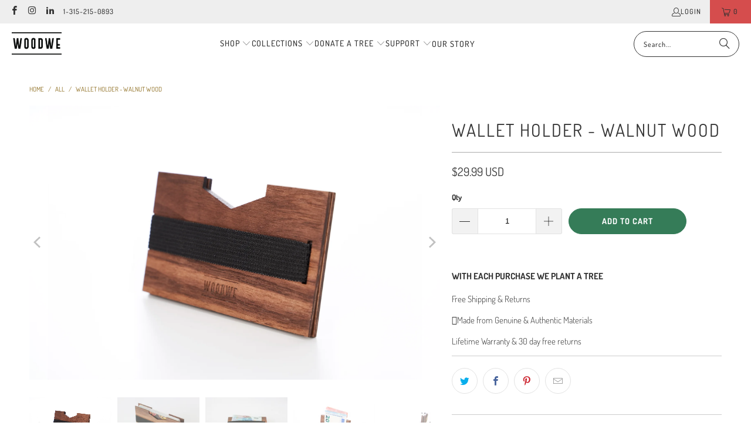

--- FILE ---
content_type: text/html; charset=utf-8
request_url: https://woodwe.com/products/real-wood-wallet-holder-card-case-money-clip-perfect-gift
body_size: 46882
content:
<!DOCTYPE html>
<html class="no-js no-touch" lang="en">
  <head>
    <meta charset="utf-8">
    <meta http-equiv="cleartype" content="on">
    <meta name="robots" content="index,follow">

    <!-- Mobile Specific Metas -->
    <meta name="HandheldFriendly" content="True">
    <meta name="MobileOptimized" content="320">
    <meta name="viewport" content="width=device-width,initial-scale=1">
    <meta name="theme-color" content="#ffffff">

    
    <title>
      Real Wood Wallet Holder | Card Case | Money Clip | Perfect Gift - WoodWe
    </title>

    
      <meta name="description" content="Wallet made from Natural Wood is a perfect gift for boyfriend or father. This case can be customised,"/>
    

    <link rel="preconnect" href="https://fonts.shopifycdn.com" />
    <link rel="preconnect" href="https://cdn.shopify.com" />
    <link rel="preconnect" href="https://cdn.shopifycloud.com" />

    <link rel="dns-prefetch" href="https://v.shopify.com" />
    <link rel="dns-prefetch" href="https://www.youtube.com" />
    <link rel="dns-prefetch" href="https://vimeo.com" />

    <link href="//woodwe.com/cdn/shop/t/72/assets/jquery.min.js?v=147293088974801289311738661586" as="script" rel="preload">

    <!-- Stylesheet for Fancybox library -->
    <link rel="stylesheet" href="//woodwe.com/cdn/shop/t/72/assets/fancybox.css?v=19278034316635137701738661586" type="text/css" media="all" defer>

    <!-- Stylesheets for Turbo --><style data-shopify>@font-face {
        font-family: "turbo";
        src: url(//woodwe.com/cdn/shop/t/72/assets/turbo.eot?v=8031775066987996871738661586);
        src: url(//woodwe.com/cdn/shop/t/72/assets/turbo.eot?v=8031775066987996871738661586) format("embedded-opentype"), 
              url(//woodwe.com/cdn/shop/t/72/assets/turbo.woff?v=120982821278190993901738661586) format("woff"), 
              url(//woodwe.com/cdn/shop/t/72/assets/turbo.ttf?v=40378865674909127311738661586) format("truetype"), 
              url(//woodwe.com/cdn/shop/t/72/assets/turbo.svg?v=112470159262165616401738661586) format("svg");
        font-weight: normal;
        font-style: normal;
        font-display: swap;
      }</style><link href="//woodwe.com/cdn/shop/t/72/assets/styles.css?v=155115911467550201541764542937" rel="stylesheet" type="text/css" media="all" />
    <link href="//woodwe.com/cdn/shop/t/72/assets/modifications.css?v=161026247009212319581743185398" rel="stylesheet" type="text/css" media="all" />

    <!-- Icons -->
    
      <link rel="shortcut icon" type="image/x-icon" href="//woodwe.com/cdn/shop/t/72/assets/favicon.png?v=148718616098839658131738661586">
    
    <link rel="canonical" href="https://woodwe.eu/products/real-wood-wallet-holder-card-case-money-clip-perfect-gift"/>

    

    

    

    
    <script>
      window.PXUTheme = window.PXUTheme || {};
      window.PXUTheme.version = '9.5.0';
      window.PXUTheme.name = 'Turbo';
    </script>
    


    
<template id="price-ui"><span class="price " data-price></span><span class="compare-at-price" data-compare-at-price></span><span class="unit-pricing" data-unit-pricing></span></template>
    <template id="price-ui-badge"><div class="price-ui-badge__sticker price-ui-badge__sticker--">
    <span class="price-ui-badge__sticker-text" data-badge></span>
  </div></template>
    
    <template id="price-ui__price"><span class="money" data-price></span></template>
    <template id="price-ui__price-range"><span class="price-min" data-price-min><span class="money" data-price></span></span> - <span class="price-max" data-price-max><span class="money" data-price></span></span></template>
    <template id="price-ui__unit-pricing"><span class="unit-quantity" data-unit-quantity></span> | <span class="unit-price" data-unit-price><span class="money" data-price></span></span> / <span class="unit-measurement" data-unit-measurement></span></template>
    <template id="price-ui-badge__percent-savings-range">Save up to <span data-price-percent></span>%</template>
    <template id="price-ui-badge__percent-savings">Save <span data-price-percent></span>%</template>
    <template id="price-ui-badge__price-savings-range">Save up to <span class="money" data-price></span></template>
    <template id="price-ui-badge__price-savings">Save <span class="money" data-price></span></template>
    <template id="price-ui-badge__on-sale">Sale</template>
    <template id="price-ui-badge__sold-out">Sold out</template>
    <template id="price-ui-badge__in-stock">In stock</template>
    


    <script>
      
window.PXUTheme = window.PXUTheme || {};


window.PXUTheme.theme_settings = {};
window.PXUTheme.currency = {};
window.PXUTheme.routes = window.PXUTheme.routes || {};


window.PXUTheme.theme_settings.display_tos_checkbox = false;
window.PXUTheme.theme_settings.go_to_checkout = true;
window.PXUTheme.theme_settings.cart_action = "ajax";
window.PXUTheme.theme_settings.cart_shipping_calculator = false;


window.PXUTheme.theme_settings.collection_swatches = false;
window.PXUTheme.theme_settings.collection_secondary_image = false;


window.PXUTheme.currency.show_multiple_currencies = false;
window.PXUTheme.currency.shop_currency = "USD";
window.PXUTheme.currency.default_currency = "USD";
window.PXUTheme.currency.display_format = "money_with_currency_format";
window.PXUTheme.currency.money_format = "${{amount}} USD";
window.PXUTheme.currency.money_format_no_currency = "${{amount}}";
window.PXUTheme.currency.money_format_currency = "${{amount}} USD";
window.PXUTheme.currency.native_multi_currency = false;
window.PXUTheme.currency.iso_code = "USD";
window.PXUTheme.currency.symbol = "$";


window.PXUTheme.theme_settings.display_inventory_left = false;
window.PXUTheme.theme_settings.inventory_threshold = 10;
window.PXUTheme.theme_settings.limit_quantity = false;


window.PXUTheme.theme_settings.menu_position = null;


window.PXUTheme.theme_settings.newsletter_popup = false;
window.PXUTheme.theme_settings.newsletter_popup_days = "14";
window.PXUTheme.theme_settings.newsletter_popup_mobile = false;
window.PXUTheme.theme_settings.newsletter_popup_seconds = 0;


window.PXUTheme.theme_settings.pagination_type = "basic_pagination";


window.PXUTheme.theme_settings.enable_shopify_collection_badges = false;
window.PXUTheme.theme_settings.quick_shop_thumbnail_position = null;
window.PXUTheme.theme_settings.product_form_style = "select";
window.PXUTheme.theme_settings.sale_banner_enabled = true;
window.PXUTheme.theme_settings.display_savings = false;
window.PXUTheme.theme_settings.display_sold_out_price = false;
window.PXUTheme.theme_settings.free_text = "Free";
window.PXUTheme.theme_settings.video_looping = null;
window.PXUTheme.theme_settings.quick_shop_style = "popup";
window.PXUTheme.theme_settings.hover_enabled = false;


window.PXUTheme.routes.cart_url = "/cart";
window.PXUTheme.routes.cart_update_url = "/cart/update";
window.PXUTheme.routes.root_url = "/";
window.PXUTheme.routes.search_url = "/search";
window.PXUTheme.routes.all_products_collection_url = "/collections/all";
window.PXUTheme.routes.product_recommendations_url = "/recommendations/products";
window.PXUTheme.routes.predictive_search_url = "/search/suggest";


window.PXUTheme.theme_settings.image_loading_style = "blur-up";


window.PXUTheme.theme_settings.enable_autocomplete = true;


window.PXUTheme.theme_settings.page_dots_enabled = false;
window.PXUTheme.theme_settings.slideshow_arrow_size = "light";


window.PXUTheme.theme_settings.quick_shop_enabled = true;


window.PXUTheme.theme_settings.enable_back_to_top_button = false;


window.PXUTheme.translation = {};


window.PXUTheme.translation.agree_to_terms_warning = "You must agree with the terms and conditions to checkout.";
window.PXUTheme.translation.one_item_left = "item left";
window.PXUTheme.translation.items_left_text = "items left";
window.PXUTheme.translation.cart_savings_text = "Total Savings";
window.PXUTheme.translation.cart_discount_text = "Discount";
window.PXUTheme.translation.cart_subtotal_text = "Subtotal";
window.PXUTheme.translation.cart_remove_text = "Remove";
window.PXUTheme.translation.cart_free_text = "Free";


window.PXUTheme.translation.newsletter_success_text = "Thank you for joining our mailing list!";


window.PXUTheme.translation.notify_email = "Enter your email address...";
window.PXUTheme.translation.notify_email_value = "Translation missing: en.contact.fields.email";
window.PXUTheme.translation.notify_email_send = "Send";
window.PXUTheme.translation.notify_message_first = "Please notify me when ";
window.PXUTheme.translation.notify_message_last = " becomes available - ";
window.PXUTheme.translation.notify_success_text = "Thanks! We will notify you when this product becomes available!";


window.PXUTheme.translation.add_to_cart = "Add to Cart";
window.PXUTheme.translation.coming_soon_text = "Coming Soon";
window.PXUTheme.translation.sold_out_text = "Sold Out";
window.PXUTheme.translation.sale_text = "Sale";
window.PXUTheme.translation.savings_text = "You Save";
window.PXUTheme.translation.percent_off_text = "% off";
window.PXUTheme.translation.from_text = "from";
window.PXUTheme.translation.new_text = "New";
window.PXUTheme.translation.pre_order_text = "Pre-Order";
window.PXUTheme.translation.unavailable_text = "Unavailable";


window.PXUTheme.translation.all_results = "View all results";
window.PXUTheme.translation.no_results = "Sorry, no results!";


window.PXUTheme.media_queries = {};
window.PXUTheme.media_queries.small = window.matchMedia( "(max-width: 480px)" );
window.PXUTheme.media_queries.medium = window.matchMedia( "(max-width: 798px)" );
window.PXUTheme.media_queries.large = window.matchMedia( "(min-width: 799px)" );
window.PXUTheme.media_queries.larger = window.matchMedia( "(min-width: 960px)" );
window.PXUTheme.media_queries.xlarge = window.matchMedia( "(min-width: 1200px)" );
window.PXUTheme.media_queries.ie10 = window.matchMedia( "all and (-ms-high-contrast: none), (-ms-high-contrast: active)" );
window.PXUTheme.media_queries.tablet = window.matchMedia( "only screen and (min-width: 799px) and (max-width: 1024px)" );
window.PXUTheme.media_queries.mobile_and_tablet = window.matchMedia( "(max-width: 1024px)" );

    </script>

    

    
      <script src="//woodwe.com/cdn/shop/t/72/assets/instantclick.min.js?v=20092422000980684151738661586" data-no-instant defer></script>

      <script data-no-instant>
        window.addEventListener('DOMContentLoaded', function() {

          function inIframe() {
            try {
              return window.self !== window.top;
            } catch (e) {
              return true;
            }
          }

          if (!inIframe()){
            InstantClick.on('change', function() {

              $('head script[src*="shopify"]').each(function() {
                var script = document.createElement('script');
                script.type = 'text/javascript';
                script.src = $(this).attr('src');

                $('body').append(script);
              });

              $('body').removeClass('fancybox-active');
              $.fancybox.destroy();

              InstantClick.init();

            });
          }
        });
      </script>
    

    <script>
      
    </script>

    <script>window.performance && window.performance.mark && window.performance.mark('shopify.content_for_header.start');</script><meta name="google-site-verification" content="yulgZHMT6HUUw2T1JzrKvQJW0dkeD2_1hFZaPXJTQZE">
<meta id="shopify-digital-wallet" name="shopify-digital-wallet" content="/9664014/digital_wallets/dialog">
<meta name="shopify-checkout-api-token" content="f39ee1fe285872024aaf402145b0e2ee">
<meta id="in-context-paypal-metadata" data-shop-id="9664014" data-venmo-supported="false" data-environment="production" data-locale="en_US" data-paypal-v4="true" data-currency="USD">
<link rel="alternate" type="application/json+oembed" href="https://woodwe.eu/products/real-wood-wallet-holder-card-case-money-clip-perfect-gift.oembed">
<script async="async" src="/checkouts/internal/preloads.js?locale=en-US"></script>
<script id="shopify-features" type="application/json">{"accessToken":"f39ee1fe285872024aaf402145b0e2ee","betas":["rich-media-storefront-analytics"],"domain":"woodwe.com","predictiveSearch":true,"shopId":9664014,"locale":"en"}</script>
<script>var Shopify = Shopify || {};
Shopify.shop = "wood-variant.myshopify.com";
Shopify.locale = "en";
Shopify.currency = {"active":"USD","rate":"1.0"};
Shopify.country = "US";
Shopify.theme = {"name":"MeroxIO Optimized - 2025-02-09","id":178412781911,"schema_name":"Turbo","schema_version":"9.5.0","theme_store_id":null,"role":"main"};
Shopify.theme.handle = "null";
Shopify.theme.style = {"id":null,"handle":null};
Shopify.cdnHost = "woodwe.com/cdn";
Shopify.routes = Shopify.routes || {};
Shopify.routes.root = "/";</script>
<script type="module">!function(o){(o.Shopify=o.Shopify||{}).modules=!0}(window);</script>
<script>!function(o){function n(){var o=[];function n(){o.push(Array.prototype.slice.apply(arguments))}return n.q=o,n}var t=o.Shopify=o.Shopify||{};t.loadFeatures=n(),t.autoloadFeatures=n()}(window);</script>
<script id="shop-js-analytics" type="application/json">{"pageType":"product"}</script>
<script defer="defer" async type="module" src="//woodwe.com/cdn/shopifycloud/shop-js/modules/v2/client.init-shop-cart-sync_BT-GjEfc.en.esm.js"></script>
<script defer="defer" async type="module" src="//woodwe.com/cdn/shopifycloud/shop-js/modules/v2/chunk.common_D58fp_Oc.esm.js"></script>
<script defer="defer" async type="module" src="//woodwe.com/cdn/shopifycloud/shop-js/modules/v2/chunk.modal_xMitdFEc.esm.js"></script>
<script type="module">
  await import("//woodwe.com/cdn/shopifycloud/shop-js/modules/v2/client.init-shop-cart-sync_BT-GjEfc.en.esm.js");
await import("//woodwe.com/cdn/shopifycloud/shop-js/modules/v2/chunk.common_D58fp_Oc.esm.js");
await import("//woodwe.com/cdn/shopifycloud/shop-js/modules/v2/chunk.modal_xMitdFEc.esm.js");

  window.Shopify.SignInWithShop?.initShopCartSync?.({"fedCMEnabled":true,"windoidEnabled":true});

</script>
<script>(function() {
  var isLoaded = false;
  function asyncLoad() {
    if (isLoaded) return;
    isLoaded = true;
    var urls = ["https:\/\/toastibar-cdn.makeprosimp.com\/v1\/published\/15593\/6ccf88d2ad0d4c37b242a82038c6b0f6\/13556\/app.js?v=1\u0026shop=wood-variant.myshopify.com","https:\/\/cdn1.stamped.io\/files\/widget.min.js?shop=wood-variant.myshopify.com","https:\/\/static.klaviyo.com\/onsite\/js\/klaviyo.js?company_id=WBg5hK\u0026shop=wood-variant.myshopify.com","https:\/\/static.klaviyo.com\/onsite\/js\/klaviyo.js?company_id=WBg5hK\u0026shop=wood-variant.myshopify.com","https:\/\/static.klaviyo.com\/onsite\/js\/klaviyo.js?company_id=RDvsre\u0026shop=wood-variant.myshopify.com","https:\/\/easygdpr.b-cdn.net\/v\/1553540745\/gdpr.min.js?shop=wood-variant.myshopify.com","https:\/\/reconvert-cdn.com\/assets\/js\/store_reconvert_node.js?v=2\u0026scid=NTMzYWVlOTcwOWIwNjVjZDlhZThmNTdlNzlhODcxZGMuM2I2MDI2ZTY1ZjgyNjFlYzM1YTI5ZmJlZGJjMDRhOTA=\u0026shop=wood-variant.myshopify.com","https:\/\/d18eg7dreypte5.cloudfront.net\/browse-abandonment\/v2\/browse_abandonment.js?shop=wood-variant.myshopify.com","https:\/\/assets1.adroll.com\/shopify\/latest\/j\/shopify_rolling_bootstrap_v2.js?adroll_adv_id=OBAMDAGE7VAHHEDDXJTQPQ\u0026adroll_pix_id=6MNZ2PRRRBBIXBBDRNXVNW\u0026shop=wood-variant.myshopify.com","https:\/\/cdn.hextom.com\/js\/eventpromotionbar.js?shop=wood-variant.myshopify.com","https:\/\/search-us3.omegacommerce.com\/instant\/initjs?ID=e0406196-9060-4ebd-a541-b5ae2f9d6a35\u0026shop=wood-variant.myshopify.com"];
    for (var i = 0; i < urls.length; i++) {
      var s = document.createElement('script');
      s.type = 'text/javascript';
      s.async = true;
      s.src = urls[i];
      var x = document.getElementsByTagName('script')[0];
      x.parentNode.insertBefore(s, x);
    }
  };
  if(window.attachEvent) {
    window.attachEvent('onload', asyncLoad);
  } else {
    window.addEventListener('load', asyncLoad, false);
  }
})();</script>
<script id="__st">var __st={"a":9664014,"offset":7200,"reqid":"5c2a7ae5-3142-429e-bf0f-c5bc42e9635a-1769083634","pageurl":"woodwe.com\/products\/real-wood-wallet-holder-card-case-money-clip-perfect-gift","u":"14a7fba114e2","p":"product","rtyp":"product","rid":1103817015348};</script>
<script>window.ShopifyPaypalV4VisibilityTracking = true;</script>
<script id="captcha-bootstrap">!function(){'use strict';const t='contact',e='account',n='new_comment',o=[[t,t],['blogs',n],['comments',n],[t,'customer']],c=[[e,'customer_login'],[e,'guest_login'],[e,'recover_customer_password'],[e,'create_customer']],r=t=>t.map((([t,e])=>`form[action*='/${t}']:not([data-nocaptcha='true']) input[name='form_type'][value='${e}']`)).join(','),a=t=>()=>t?[...document.querySelectorAll(t)].map((t=>t.form)):[];function s(){const t=[...o],e=r(t);return a(e)}const i='password',u='form_key',d=['recaptcha-v3-token','g-recaptcha-response','h-captcha-response',i],f=()=>{try{return window.sessionStorage}catch{return}},m='__shopify_v',_=t=>t.elements[u];function p(t,e,n=!1){try{const o=window.sessionStorage,c=JSON.parse(o.getItem(e)),{data:r}=function(t){const{data:e,action:n}=t;return t[m]||n?{data:e,action:n}:{data:t,action:n}}(c);for(const[e,n]of Object.entries(r))t.elements[e]&&(t.elements[e].value=n);n&&o.removeItem(e)}catch(o){console.error('form repopulation failed',{error:o})}}const l='form_type',E='cptcha';function T(t){t.dataset[E]=!0}const w=window,h=w.document,L='Shopify',v='ce_forms',y='captcha';let A=!1;((t,e)=>{const n=(g='f06e6c50-85a8-45c8-87d0-21a2b65856fe',I='https://cdn.shopify.com/shopifycloud/storefront-forms-hcaptcha/ce_storefront_forms_captcha_hcaptcha.v1.5.2.iife.js',D={infoText:'Protected by hCaptcha',privacyText:'Privacy',termsText:'Terms'},(t,e,n)=>{const o=w[L][v],c=o.bindForm;if(c)return c(t,g,e,D).then(n);var r;o.q.push([[t,g,e,D],n]),r=I,A||(h.body.append(Object.assign(h.createElement('script'),{id:'captcha-provider',async:!0,src:r})),A=!0)});var g,I,D;w[L]=w[L]||{},w[L][v]=w[L][v]||{},w[L][v].q=[],w[L][y]=w[L][y]||{},w[L][y].protect=function(t,e){n(t,void 0,e),T(t)},Object.freeze(w[L][y]),function(t,e,n,w,h,L){const[v,y,A,g]=function(t,e,n){const i=e?o:[],u=t?c:[],d=[...i,...u],f=r(d),m=r(i),_=r(d.filter((([t,e])=>n.includes(e))));return[a(f),a(m),a(_),s()]}(w,h,L),I=t=>{const e=t.target;return e instanceof HTMLFormElement?e:e&&e.form},D=t=>v().includes(t);t.addEventListener('submit',(t=>{const e=I(t);if(!e)return;const n=D(e)&&!e.dataset.hcaptchaBound&&!e.dataset.recaptchaBound,o=_(e),c=g().includes(e)&&(!o||!o.value);(n||c)&&t.preventDefault(),c&&!n&&(function(t){try{if(!f())return;!function(t){const e=f();if(!e)return;const n=_(t);if(!n)return;const o=n.value;o&&e.removeItem(o)}(t);const e=Array.from(Array(32),(()=>Math.random().toString(36)[2])).join('');!function(t,e){_(t)||t.append(Object.assign(document.createElement('input'),{type:'hidden',name:u})),t.elements[u].value=e}(t,e),function(t,e){const n=f();if(!n)return;const o=[...t.querySelectorAll(`input[type='${i}']`)].map((({name:t})=>t)),c=[...d,...o],r={};for(const[a,s]of new FormData(t).entries())c.includes(a)||(r[a]=s);n.setItem(e,JSON.stringify({[m]:1,action:t.action,data:r}))}(t,e)}catch(e){console.error('failed to persist form',e)}}(e),e.submit())}));const S=(t,e)=>{t&&!t.dataset[E]&&(n(t,e.some((e=>e===t))),T(t))};for(const o of['focusin','change'])t.addEventListener(o,(t=>{const e=I(t);D(e)&&S(e,y())}));const B=e.get('form_key'),M=e.get(l),P=B&&M;t.addEventListener('DOMContentLoaded',(()=>{const t=y();if(P)for(const e of t)e.elements[l].value===M&&p(e,B);[...new Set([...A(),...v().filter((t=>'true'===t.dataset.shopifyCaptcha))])].forEach((e=>S(e,t)))}))}(h,new URLSearchParams(w.location.search),n,t,e,['guest_login'])})(!0,!0)}();</script>
<script integrity="sha256-4kQ18oKyAcykRKYeNunJcIwy7WH5gtpwJnB7kiuLZ1E=" data-source-attribution="shopify.loadfeatures" defer="defer" src="//woodwe.com/cdn/shopifycloud/storefront/assets/storefront/load_feature-a0a9edcb.js" crossorigin="anonymous"></script>
<script data-source-attribution="shopify.dynamic_checkout.dynamic.init">var Shopify=Shopify||{};Shopify.PaymentButton=Shopify.PaymentButton||{isStorefrontPortableWallets:!0,init:function(){window.Shopify.PaymentButton.init=function(){};var t=document.createElement("script");t.src="https://woodwe.com/cdn/shopifycloud/portable-wallets/latest/portable-wallets.en.js",t.type="module",document.head.appendChild(t)}};
</script>
<script data-source-attribution="shopify.dynamic_checkout.buyer_consent">
  function portableWalletsHideBuyerConsent(e){var t=document.getElementById("shopify-buyer-consent"),n=document.getElementById("shopify-subscription-policy-button");t&&n&&(t.classList.add("hidden"),t.setAttribute("aria-hidden","true"),n.removeEventListener("click",e))}function portableWalletsShowBuyerConsent(e){var t=document.getElementById("shopify-buyer-consent"),n=document.getElementById("shopify-subscription-policy-button");t&&n&&(t.classList.remove("hidden"),t.removeAttribute("aria-hidden"),n.addEventListener("click",e))}window.Shopify?.PaymentButton&&(window.Shopify.PaymentButton.hideBuyerConsent=portableWalletsHideBuyerConsent,window.Shopify.PaymentButton.showBuyerConsent=portableWalletsShowBuyerConsent);
</script>
<script data-source-attribution="shopify.dynamic_checkout.cart.bootstrap">document.addEventListener("DOMContentLoaded",(function(){function t(){return document.querySelector("shopify-accelerated-checkout-cart, shopify-accelerated-checkout")}if(t())Shopify.PaymentButton.init();else{new MutationObserver((function(e,n){t()&&(Shopify.PaymentButton.init(),n.disconnect())})).observe(document.body,{childList:!0,subtree:!0})}}));
</script>
<link id="shopify-accelerated-checkout-styles" rel="stylesheet" media="screen" href="https://woodwe.com/cdn/shopifycloud/portable-wallets/latest/accelerated-checkout-backwards-compat.css" crossorigin="anonymous">
<style id="shopify-accelerated-checkout-cart">
        #shopify-buyer-consent {
  margin-top: 1em;
  display: inline-block;
  width: 100%;
}

#shopify-buyer-consent.hidden {
  display: none;
}

#shopify-subscription-policy-button {
  background: none;
  border: none;
  padding: 0;
  text-decoration: underline;
  font-size: inherit;
  cursor: pointer;
}

#shopify-subscription-policy-button::before {
  box-shadow: none;
}

      </style>

<script>window.performance && window.performance.mark && window.performance.mark('shopify.content_for_header.end');</script>

    

<meta name="author" content="WoodWe">
<meta property="og:url" content="https://woodwe.eu/products/real-wood-wallet-holder-card-case-money-clip-perfect-gift">
<meta property="og:site_name" content="WoodWe">




  <meta property="og:type" content="product">
  <meta property="og:title" content="Wallet Holder - Walnut Wood">
  
    
      <meta property="og:image" content="https://woodwe.com/cdn/shop/products/DEKLAI0974_1_600x.jpg?v=1587573384">
      <meta property="og:image:secure_url" content="https://woodwe.com/cdn/shop/products/DEKLAI0974_1_600x.jpg?v=1587573384">
      
      <meta property="og:image:width" content="4800">
      <meta property="og:image:height" content="3200">
    
      <meta property="og:image" content="https://woodwe.com/cdn/shop/products/Wood_Wallet_Holder_Wood_wallet_for_man_Wooden_Wallet_Credit_Card_Holder_Money_Clip_Card_Case_2_600x.jpg?v=1587573384">
      <meta property="og:image:secure_url" content="https://woodwe.com/cdn/shop/products/Wood_Wallet_Holder_Wood_wallet_for_man_Wooden_Wallet_Credit_Card_Holder_Money_Clip_Card_Case_2_600x.jpg?v=1587573384">
      
      <meta property="og:image:width" content="2839">
      <meta property="og:image:height" content="1893">
    
      <meta property="og:image" content="https://woodwe.com/cdn/shop/products/Wood_Wallet_Holder_Wood_wallet_for_man_Wooden_Wallet_Credit_Card_Holder_Money_Clip_Card_Case_3_600x.jpg?v=1587573384">
      <meta property="og:image:secure_url" content="https://woodwe.com/cdn/shop/products/Wood_Wallet_Holder_Wood_wallet_for_man_Wooden_Wallet_Credit_Card_Holder_Money_Clip_Card_Case_3_600x.jpg?v=1587573384">
      
      <meta property="og:image:width" content="4656">
      <meta property="og:image:height" content="3104">
    
  
  <meta property="product:price:amount" content="29.99">
  <meta property="product:price:currency" content="USD">



  <meta property="og:description" content="Wallet made from Natural Wood is a perfect gift for boyfriend or father. This case can be customised,">




<meta name="twitter:card" content="summary">

  <meta name="twitter:title" content="Wallet Holder - Walnut Wood">
  <meta name="twitter:description" content="">
  <meta name="twitter:image" content="https://woodwe.com/cdn/shop/products/DEKLAI0974_1_240x.jpg?v=1587573384">
  <meta name="twitter:image:width" content="240">
  <meta name="twitter:image:height" content="240">
  <meta name="twitter:image:alt" content="Wallet Holder - Walnut Wood">



    
    
  <!--Gem_Page_Header_Script-->

<link rel="preconnect" href="https://ucarecdn.com">
<link rel="dns-prefetch" href="https://ucarecdn.com">

<link rel="preconnect" href="https://d1um8515vdn9kb.cloudfront.net">
<link rel="dns-prefetch" href="https://d1um8515vdn9kb.cloudfront.net">

<link rel="preconnect" href="https://maxcdn.bootstrapcdn.com">
<link rel="dns-prefetch" href="https://maxcdn.bootstrapcdn.com">

<link rel="preconnect" href="https://fonts.gstatic.com">
<link rel="dns-prefetch" href="https://fonts.gstatic.com">

<link rel="preconnect" href="https://fonts.googleapis.com">
<link rel="dns-prefetch" href="https://fonts.googleapis.com">

    


<!--End_Gem_Page_Header_Script-->
<!-- BEGIN app block: shopify://apps/essential-announcer/blocks/app-embed/93b5429f-c8d6-4c33-ae14-250fd84f361b --><script>
  
    window.essentialAnnouncementConfigs = [];
  
  window.essentialAnnouncementMeta = {
    productCollections: [{"id":277222752448,"handle":"all","title":"All","updated_at":"2026-01-21T14:01:33+02:00","body_html":null,"published_at":"2021-08-13T14:19:31+03:00","sort_order":"alpha-asc","template_suffix":null,"disjunctive":false,"rules":[{"column":"variant_inventory","relation":"greater_than","condition":"-10000"}],"published_scope":"web"},{"id":703004696,"handle":"best-selling-products","title":"Best Selling Products","updated_at":"2026-01-21T14:01:33+02:00","body_html":"","published_at":"2017-08-08T14:06:46+03:00","sort_order":"manual","template_suffix":"","disjunctive":true,"rules":[{"column":"title","relation":"not_contains","condition":"Item Personalisation"}],"published_scope":"web"},{"id":40331018292,"handle":"everyday-carry","updated_at":"2025-12-01T14:02:37+02:00","published_at":"2018-06-22T17:51:00+03:00","sort_order":"best-selling","template_suffix":"","published_scope":"web","title":"Everyday Carry","body_html":"","image":{"created_at":"2018-06-22T17:51:39+03:00","alt":"","width":2560,"height":2048,"src":"\/\/woodwe.com\/cdn\/shop\/collections\/Wood_Wallet_Holder_Wood_wallet_for_man_Wooden_Wallet_Credit_Card_Holder_Money_Clip_Card_Case.jpg?v=1575471687"}},{"id":162816000052,"handle":"mega-menu-featured-products","updated_at":"2026-01-14T14:01:43+02:00","published_at":"2020-04-22T19:08:04+03:00","sort_order":"best-selling","template_suffix":null,"published_scope":"web","title":"Mega Menu - Featured Products","body_html":null},{"id":703037464,"handle":"newest-products","title":"Newest Products","updated_at":"2026-01-21T14:01:33+02:00","body_html":null,"published_at":"2017-08-08T14:06:47+03:00","sort_order":"created-desc","template_suffix":null,"disjunctive":true,"rules":[{"column":"title","relation":"contains","condition":"Newest"},{"column":"title","relation":"not_contains","condition":"Newest"}],"published_scope":"web"},{"id":230008127639,"handle":"other-woodwe-products","updated_at":"2026-01-20T14:02:13+02:00","published_at":"2020-10-04T20:37:44+03:00","sort_order":"best-selling","template_suffix":"","published_scope":"web","title":"Other WoodWe products","body_html":"","image":{"created_at":"2020-10-04T20:37:42+03:00","alt":null,"width":1083,"height":580,"src":"\/\/woodwe.com\/cdn\/shop\/collections\/keyboards.jpg?v=1601833063"}},{"id":240274669760,"handle":"other-woodwe-products-1","updated_at":"2025-12-01T14:02:37+02:00","published_at":"2021-01-11T14:00:48+02:00","sort_order":"best-selling","template_suffix":"","published_scope":"web","title":"Other WoodWe Products","body_html":""},{"id":277224095936,"handle":"over-10","title":"Over $10","updated_at":"2026-01-21T14:01:33+02:00","body_html":null,"published_at":"2021-08-13T14:23:50+03:00","sort_order":"alpha-asc","template_suffix":null,"disjunctive":false,"rules":[{"column":"variant_price","relation":"greater_than","condition":"9.99"}],"published_scope":"web"},{"id":42233135156,"handle":"real-wood-wallets","updated_at":"2024-07-29T23:40:00+03:00","published_at":"2018-09-22T21:19:52+03:00","sort_order":"best-selling","template_suffix":"","published_scope":"web","title":"Real Wood Wallets","body_html":"","image":{"created_at":"2018-12-03T13:32:24+02:00","alt":null,"width":2560,"height":2048,"src":"\/\/woodwe.com\/cdn\/shop\/collections\/WoodWalletHolderWoodwalletformanWoodenWalletCreditCardHolderMoneyClipCardCase.jpg?v=1575471633"}}],
    productData: {"id":1103817015348,"title":"Wallet Holder - Walnut Wood","handle":"real-wood-wallet-holder-card-case-money-clip-perfect-gift","description":"","published_at":"2018-06-22T17:40:57+03:00","created_at":"2018-06-22T17:47:34+03:00","vendor":"WoodWe","type":"","tags":[],"price":2999,"price_min":2999,"price_max":2999,"available":true,"price_varies":false,"compare_at_price":null,"compare_at_price_min":0,"compare_at_price_max":0,"compare_at_price_varies":false,"variants":[{"id":8867723280436,"title":"Default Title","option1":"Default Title","option2":null,"option3":null,"sku":"WLT HOLD SKEGGOX WALN","requires_shipping":true,"taxable":true,"featured_image":null,"available":true,"name":"Wallet Holder - Walnut Wood","public_title":null,"options":["Default Title"],"price":2999,"weight":50,"compare_at_price":null,"inventory_quantity":-79,"inventory_management":null,"inventory_policy":"deny","barcode":"","requires_selling_plan":false,"selling_plan_allocations":[]}],"images":["\/\/woodwe.com\/cdn\/shop\/products\/DEKLAI0974_1.jpg?v=1587573384","\/\/woodwe.com\/cdn\/shop\/products\/Wood_Wallet_Holder_Wood_wallet_for_man_Wooden_Wallet_Credit_Card_Holder_Money_Clip_Card_Case_2.jpg?v=1587573384","\/\/woodwe.com\/cdn\/shop\/products\/Wood_Wallet_Holder_Wood_wallet_for_man_Wooden_Wallet_Credit_Card_Holder_Money_Clip_Card_Case_3.jpg?v=1587573384","\/\/woodwe.com\/cdn\/shop\/products\/DEKLAI0988_1.jpg?v=1558177609","\/\/woodwe.com\/cdn\/shop\/products\/DEKLAI1008_1.jpg?v=1558177609","\/\/woodwe.com\/cdn\/shop\/products\/DEKLAI1013_1.jpg?v=1558177609"],"featured_image":"\/\/woodwe.com\/cdn\/shop\/products\/DEKLAI0974_1.jpg?v=1587573384","options":["Title"],"media":[{"alt":null,"id":2021996199988,"position":1,"preview_image":{"aspect_ratio":1.5,"height":3200,"width":4800,"src":"\/\/woodwe.com\/cdn\/shop\/products\/DEKLAI0974_1.jpg?v=1587573384"},"aspect_ratio":1.5,"height":3200,"media_type":"image","src":"\/\/woodwe.com\/cdn\/shop\/products\/DEKLAI0974_1.jpg?v=1587573384","width":4800},{"alt":"Wood Wallet Holder | Wood wallet for man | Wooden Wallet | Credit Card Holder | Boyfriend gift | Personalise | Money Clip | Card Case","id":1204663484468,"position":2,"preview_image":{"aspect_ratio":1.5,"height":1893,"width":2839,"src":"\/\/woodwe.com\/cdn\/shop\/products\/Wood_Wallet_Holder_Wood_wallet_for_man_Wooden_Wallet_Credit_Card_Holder_Money_Clip_Card_Case_2.jpg?v=1587573384"},"aspect_ratio":1.5,"height":1893,"media_type":"image","src":"\/\/woodwe.com\/cdn\/shop\/products\/Wood_Wallet_Holder_Wood_wallet_for_man_Wooden_Wallet_Credit_Card_Holder_Money_Clip_Card_Case_2.jpg?v=1587573384","width":2839},{"alt":"Wood Wallet Holder | Wood wallet for man | Wooden Wallet | Credit Card Holder | Boyfriend gift | Personalise | Money Clip | Card Case","id":1204663517236,"position":3,"preview_image":{"aspect_ratio":1.5,"height":3104,"width":4656,"src":"\/\/woodwe.com\/cdn\/shop\/products\/Wood_Wallet_Holder_Wood_wallet_for_man_Wooden_Wallet_Credit_Card_Holder_Money_Clip_Card_Case_3.jpg?v=1587573384"},"aspect_ratio":1.5,"height":3104,"media_type":"image","src":"\/\/woodwe.com\/cdn\/shop\/products\/Wood_Wallet_Holder_Wood_wallet_for_man_Wooden_Wallet_Credit_Card_Holder_Money_Clip_Card_Case_3.jpg?v=1587573384","width":4656},{"alt":null,"id":2021996232756,"position":4,"preview_image":{"aspect_ratio":1.5,"height":3200,"width":4800,"src":"\/\/woodwe.com\/cdn\/shop\/products\/DEKLAI0988_1.jpg?v=1558177609"},"aspect_ratio":1.5,"height":3200,"media_type":"image","src":"\/\/woodwe.com\/cdn\/shop\/products\/DEKLAI0988_1.jpg?v=1558177609","width":4800},{"alt":null,"id":2021996265524,"position":5,"preview_image":{"aspect_ratio":1.5,"height":3200,"width":4800,"src":"\/\/woodwe.com\/cdn\/shop\/products\/DEKLAI1008_1.jpg?v=1558177609"},"aspect_ratio":1.5,"height":3200,"media_type":"image","src":"\/\/woodwe.com\/cdn\/shop\/products\/DEKLAI1008_1.jpg?v=1558177609","width":4800},{"alt":null,"id":2021996298292,"position":6,"preview_image":{"aspect_ratio":1.5,"height":3200,"width":4800,"src":"\/\/woodwe.com\/cdn\/shop\/products\/DEKLAI1013_1.jpg?v=1558177609"},"aspect_ratio":1.5,"height":3200,"media_type":"image","src":"\/\/woodwe.com\/cdn\/shop\/products\/DEKLAI1013_1.jpg?v=1558177609","width":4800}],"requires_selling_plan":false,"selling_plan_groups":[],"content":""},
    templateName: "product",
    collectionId: null,
  };
</script>

 
<style>
.essential_annoucement_bar_wrapper {display: none;}
</style>


<script src="https://cdn.shopify.com/extensions/019b9d60-ed7c-7464-ac3f-9e23a48d54ca/essential-announcement-bar-74/assets/announcement-bar-essential-apps.js" defer></script>

<!-- END app block --><!-- BEGIN app block: shopify://apps/optimonk-popup-cro-a-b-test/blocks/app-embed/0b488be1-fc0a-4fe6-8793-f2bef383dba8 -->
<script async src="https://onsite.optimonk.com/script.js?account=119058&origin=shopify-app-embed-block"></script>




<!-- END app block --><link href="https://monorail-edge.shopifysvc.com" rel="dns-prefetch">
<script>(function(){if ("sendBeacon" in navigator && "performance" in window) {try {var session_token_from_headers = performance.getEntriesByType('navigation')[0].serverTiming.find(x => x.name == '_s').description;} catch {var session_token_from_headers = undefined;}var session_cookie_matches = document.cookie.match(/_shopify_s=([^;]*)/);var session_token_from_cookie = session_cookie_matches && session_cookie_matches.length === 2 ? session_cookie_matches[1] : "";var session_token = session_token_from_headers || session_token_from_cookie || "";function handle_abandonment_event(e) {var entries = performance.getEntries().filter(function(entry) {return /monorail-edge.shopifysvc.com/.test(entry.name);});if (!window.abandonment_tracked && entries.length === 0) {window.abandonment_tracked = true;var currentMs = Date.now();var navigation_start = performance.timing.navigationStart;var payload = {shop_id: 9664014,url: window.location.href,navigation_start,duration: currentMs - navigation_start,session_token,page_type: "product"};window.navigator.sendBeacon("https://monorail-edge.shopifysvc.com/v1/produce", JSON.stringify({schema_id: "online_store_buyer_site_abandonment/1.1",payload: payload,metadata: {event_created_at_ms: currentMs,event_sent_at_ms: currentMs}}));}}window.addEventListener('pagehide', handle_abandonment_event);}}());</script>
<script id="web-pixels-manager-setup">(function e(e,d,r,n,o){if(void 0===o&&(o={}),!Boolean(null===(a=null===(i=window.Shopify)||void 0===i?void 0:i.analytics)||void 0===a?void 0:a.replayQueue)){var i,a;window.Shopify=window.Shopify||{};var t=window.Shopify;t.analytics=t.analytics||{};var s=t.analytics;s.replayQueue=[],s.publish=function(e,d,r){return s.replayQueue.push([e,d,r]),!0};try{self.performance.mark("wpm:start")}catch(e){}var l=function(){var e={modern:/Edge?\/(1{2}[4-9]|1[2-9]\d|[2-9]\d{2}|\d{4,})\.\d+(\.\d+|)|Firefox\/(1{2}[4-9]|1[2-9]\d|[2-9]\d{2}|\d{4,})\.\d+(\.\d+|)|Chrom(ium|e)\/(9{2}|\d{3,})\.\d+(\.\d+|)|(Maci|X1{2}).+ Version\/(15\.\d+|(1[6-9]|[2-9]\d|\d{3,})\.\d+)([,.]\d+|)( \(\w+\)|)( Mobile\/\w+|) Safari\/|Chrome.+OPR\/(9{2}|\d{3,})\.\d+\.\d+|(CPU[ +]OS|iPhone[ +]OS|CPU[ +]iPhone|CPU IPhone OS|CPU iPad OS)[ +]+(15[._]\d+|(1[6-9]|[2-9]\d|\d{3,})[._]\d+)([._]\d+|)|Android:?[ /-](13[3-9]|1[4-9]\d|[2-9]\d{2}|\d{4,})(\.\d+|)(\.\d+|)|Android.+Firefox\/(13[5-9]|1[4-9]\d|[2-9]\d{2}|\d{4,})\.\d+(\.\d+|)|Android.+Chrom(ium|e)\/(13[3-9]|1[4-9]\d|[2-9]\d{2}|\d{4,})\.\d+(\.\d+|)|SamsungBrowser\/([2-9]\d|\d{3,})\.\d+/,legacy:/Edge?\/(1[6-9]|[2-9]\d|\d{3,})\.\d+(\.\d+|)|Firefox\/(5[4-9]|[6-9]\d|\d{3,})\.\d+(\.\d+|)|Chrom(ium|e)\/(5[1-9]|[6-9]\d|\d{3,})\.\d+(\.\d+|)([\d.]+$|.*Safari\/(?![\d.]+ Edge\/[\d.]+$))|(Maci|X1{2}).+ Version\/(10\.\d+|(1[1-9]|[2-9]\d|\d{3,})\.\d+)([,.]\d+|)( \(\w+\)|)( Mobile\/\w+|) Safari\/|Chrome.+OPR\/(3[89]|[4-9]\d|\d{3,})\.\d+\.\d+|(CPU[ +]OS|iPhone[ +]OS|CPU[ +]iPhone|CPU IPhone OS|CPU iPad OS)[ +]+(10[._]\d+|(1[1-9]|[2-9]\d|\d{3,})[._]\d+)([._]\d+|)|Android:?[ /-](13[3-9]|1[4-9]\d|[2-9]\d{2}|\d{4,})(\.\d+|)(\.\d+|)|Mobile Safari.+OPR\/([89]\d|\d{3,})\.\d+\.\d+|Android.+Firefox\/(13[5-9]|1[4-9]\d|[2-9]\d{2}|\d{4,})\.\d+(\.\d+|)|Android.+Chrom(ium|e)\/(13[3-9]|1[4-9]\d|[2-9]\d{2}|\d{4,})\.\d+(\.\d+|)|Android.+(UC? ?Browser|UCWEB|U3)[ /]?(15\.([5-9]|\d{2,})|(1[6-9]|[2-9]\d|\d{3,})\.\d+)\.\d+|SamsungBrowser\/(5\.\d+|([6-9]|\d{2,})\.\d+)|Android.+MQ{2}Browser\/(14(\.(9|\d{2,})|)|(1[5-9]|[2-9]\d|\d{3,})(\.\d+|))(\.\d+|)|K[Aa][Ii]OS\/(3\.\d+|([4-9]|\d{2,})\.\d+)(\.\d+|)/},d=e.modern,r=e.legacy,n=navigator.userAgent;return n.match(d)?"modern":n.match(r)?"legacy":"unknown"}(),u="modern"===l?"modern":"legacy",c=(null!=n?n:{modern:"",legacy:""})[u],f=function(e){return[e.baseUrl,"/wpm","/b",e.hashVersion,"modern"===e.buildTarget?"m":"l",".js"].join("")}({baseUrl:d,hashVersion:r,buildTarget:u}),m=function(e){var d=e.version,r=e.bundleTarget,n=e.surface,o=e.pageUrl,i=e.monorailEndpoint;return{emit:function(e){var a=e.status,t=e.errorMsg,s=(new Date).getTime(),l=JSON.stringify({metadata:{event_sent_at_ms:s},events:[{schema_id:"web_pixels_manager_load/3.1",payload:{version:d,bundle_target:r,page_url:o,status:a,surface:n,error_msg:t},metadata:{event_created_at_ms:s}}]});if(!i)return console&&console.warn&&console.warn("[Web Pixels Manager] No Monorail endpoint provided, skipping logging."),!1;try{return self.navigator.sendBeacon.bind(self.navigator)(i,l)}catch(e){}var u=new XMLHttpRequest;try{return u.open("POST",i,!0),u.setRequestHeader("Content-Type","text/plain"),u.send(l),!0}catch(e){return console&&console.warn&&console.warn("[Web Pixels Manager] Got an unhandled error while logging to Monorail."),!1}}}}({version:r,bundleTarget:l,surface:e.surface,pageUrl:self.location.href,monorailEndpoint:e.monorailEndpoint});try{o.browserTarget=l,function(e){var d=e.src,r=e.async,n=void 0===r||r,o=e.onload,i=e.onerror,a=e.sri,t=e.scriptDataAttributes,s=void 0===t?{}:t,l=document.createElement("script"),u=document.querySelector("head"),c=document.querySelector("body");if(l.async=n,l.src=d,a&&(l.integrity=a,l.crossOrigin="anonymous"),s)for(var f in s)if(Object.prototype.hasOwnProperty.call(s,f))try{l.dataset[f]=s[f]}catch(e){}if(o&&l.addEventListener("load",o),i&&l.addEventListener("error",i),u)u.appendChild(l);else{if(!c)throw new Error("Did not find a head or body element to append the script");c.appendChild(l)}}({src:f,async:!0,onload:function(){if(!function(){var e,d;return Boolean(null===(d=null===(e=window.Shopify)||void 0===e?void 0:e.analytics)||void 0===d?void 0:d.initialized)}()){var d=window.webPixelsManager.init(e)||void 0;if(d){var r=window.Shopify.analytics;r.replayQueue.forEach((function(e){var r=e[0],n=e[1],o=e[2];d.publishCustomEvent(r,n,o)})),r.replayQueue=[],r.publish=d.publishCustomEvent,r.visitor=d.visitor,r.initialized=!0}}},onerror:function(){return m.emit({status:"failed",errorMsg:"".concat(f," has failed to load")})},sri:function(e){var d=/^sha384-[A-Za-z0-9+/=]+$/;return"string"==typeof e&&d.test(e)}(c)?c:"",scriptDataAttributes:o}),m.emit({status:"loading"})}catch(e){m.emit({status:"failed",errorMsg:(null==e?void 0:e.message)||"Unknown error"})}}})({shopId: 9664014,storefrontBaseUrl: "https://woodwe.eu",extensionsBaseUrl: "https://extensions.shopifycdn.com/cdn/shopifycloud/web-pixels-manager",monorailEndpoint: "https://monorail-edge.shopifysvc.com/unstable/produce_batch",surface: "storefront-renderer",enabledBetaFlags: ["2dca8a86"],webPixelsConfigList: [{"id":"3734798679","configuration":"{\"accountID\":\"WBg5hK\",\"webPixelConfig\":\"eyJlbmFibGVBZGRlZFRvQ2FydEV2ZW50cyI6IHRydWV9\"}","eventPayloadVersion":"v1","runtimeContext":"STRICT","scriptVersion":"524f6c1ee37bacdca7657a665bdca589","type":"APP","apiClientId":123074,"privacyPurposes":["ANALYTICS","MARKETING"],"dataSharingAdjustments":{"protectedCustomerApprovalScopes":["read_customer_address","read_customer_email","read_customer_name","read_customer_personal_data","read_customer_phone"]}},{"id":"1978073431","configuration":"{\"accountID\":\"119058\"}","eventPayloadVersion":"v1","runtimeContext":"STRICT","scriptVersion":"e9702cc0fbdd9453d46c7ca8e2f5a5f4","type":"APP","apiClientId":956606,"privacyPurposes":[],"dataSharingAdjustments":{"protectedCustomerApprovalScopes":["read_customer_personal_data"]}},{"id":"1868726615","configuration":"{\"shopId\":\"27298\"}","eventPayloadVersion":"v1","runtimeContext":"STRICT","scriptVersion":"e46595b10fdc5e1674d5c89a8c843bb3","type":"APP","apiClientId":5443297,"privacyPurposes":["ANALYTICS","MARKETING","SALE_OF_DATA"],"dataSharingAdjustments":{"protectedCustomerApprovalScopes":["read_customer_address","read_customer_email","read_customer_name","read_customer_personal_data","read_customer_phone"]}},{"id":"1096941911","configuration":"{\"config\":\"{\\\"google_tag_ids\\\":[\\\"AW-854570527\\\",\\\"GT-KVFTVDZ\\\",\\\"G-BDT297PMG1\\\"],\\\"target_country\\\":\\\"US\\\",\\\"gtag_events\\\":[{\\\"type\\\":\\\"search\\\",\\\"action_label\\\":[\\\"AW-854570527\\\/C7XOCLK03vcBEJ_svpcD\\\",\\\"G-BDT297PMG1\\\"]},{\\\"type\\\":\\\"begin_checkout\\\",\\\"action_label\\\":[\\\"AW-854570527\\\/IzP9CK-03vcBEJ_svpcD\\\",\\\"G-BDT297PMG1\\\"]},{\\\"type\\\":\\\"view_item\\\",\\\"action_label\\\":[\\\"AW-854570527\\\/l6CYCKm03vcBEJ_svpcD\\\",\\\"MC-H8CX0Z9XW2\\\",\\\"G-BDT297PMG1\\\"]},{\\\"type\\\":\\\"purchase\\\",\\\"action_label\\\":[\\\"AW-854570527\\\/HzUmCKa03vcBEJ_svpcD\\\",\\\"MC-H8CX0Z9XW2\\\",\\\"G-BDT297PMG1\\\"]},{\\\"type\\\":\\\"page_view\\\",\\\"action_label\\\":[\\\"AW-854570527\\\/rqXhCKO03vcBEJ_svpcD\\\",\\\"MC-H8CX0Z9XW2\\\",\\\"G-BDT297PMG1\\\"]},{\\\"type\\\":\\\"add_payment_info\\\",\\\"action_label\\\":[\\\"AW-854570527\\\/cw5BCKW23vcBEJ_svpcD\\\",\\\"G-BDT297PMG1\\\"]},{\\\"type\\\":\\\"add_to_cart\\\",\\\"action_label\\\":[\\\"AW-854570527\\\/4wWHCKy03vcBEJ_svpcD\\\",\\\"G-BDT297PMG1\\\"]}],\\\"enable_monitoring_mode\\\":false}\"}","eventPayloadVersion":"v1","runtimeContext":"OPEN","scriptVersion":"b2a88bafab3e21179ed38636efcd8a93","type":"APP","apiClientId":1780363,"privacyPurposes":[],"dataSharingAdjustments":{"protectedCustomerApprovalScopes":["read_customer_address","read_customer_email","read_customer_name","read_customer_personal_data","read_customer_phone"]}},{"id":"479396183","configuration":"{\"pixel_id\":\"248259468985964\",\"pixel_type\":\"facebook_pixel\",\"metaapp_system_user_token\":\"-\"}","eventPayloadVersion":"v1","runtimeContext":"OPEN","scriptVersion":"ca16bc87fe92b6042fbaa3acc2fbdaa6","type":"APP","apiClientId":2329312,"privacyPurposes":["ANALYTICS","MARKETING","SALE_OF_DATA"],"dataSharingAdjustments":{"protectedCustomerApprovalScopes":["read_customer_address","read_customer_email","read_customer_name","read_customer_personal_data","read_customer_phone"]}},{"id":"137199959","configuration":"{\"advertisableEid\":\"OBAMDAGE7VAHHEDDXJTQPQ\",\"pixelEid\":\"6MNZ2PRRRBBIXBBDRNXVNW\"}","eventPayloadVersion":"v1","runtimeContext":"STRICT","scriptVersion":"ba1ef5286d067b01e04bdc37410b8082","type":"APP","apiClientId":1005866,"privacyPurposes":[],"dataSharingAdjustments":{"protectedCustomerApprovalScopes":["read_customer_address","read_customer_email","read_customer_name","read_customer_personal_data","read_customer_phone"]}},{"id":"193036631","eventPayloadVersion":"v1","runtimeContext":"LAX","scriptVersion":"1","type":"CUSTOM","privacyPurposes":["ANALYTICS"],"name":"Google Analytics tag (migrated)"},{"id":"shopify-app-pixel","configuration":"{}","eventPayloadVersion":"v1","runtimeContext":"STRICT","scriptVersion":"0450","apiClientId":"shopify-pixel","type":"APP","privacyPurposes":["ANALYTICS","MARKETING"]},{"id":"shopify-custom-pixel","eventPayloadVersion":"v1","runtimeContext":"LAX","scriptVersion":"0450","apiClientId":"shopify-pixel","type":"CUSTOM","privacyPurposes":["ANALYTICS","MARKETING"]}],isMerchantRequest: false,initData: {"shop":{"name":"WoodWe","paymentSettings":{"currencyCode":"USD"},"myshopifyDomain":"wood-variant.myshopify.com","countryCode":"LT","storefrontUrl":"https:\/\/woodwe.eu"},"customer":null,"cart":null,"checkout":null,"productVariants":[{"price":{"amount":29.99,"currencyCode":"USD"},"product":{"title":"Wallet Holder - Walnut Wood","vendor":"WoodWe","id":"1103817015348","untranslatedTitle":"Wallet Holder - Walnut Wood","url":"\/products\/real-wood-wallet-holder-card-case-money-clip-perfect-gift","type":""},"id":"8867723280436","image":{"src":"\/\/woodwe.com\/cdn\/shop\/products\/DEKLAI0974_1.jpg?v=1587573384"},"sku":"WLT HOLD SKEGGOX WALN","title":"Default Title","untranslatedTitle":"Default Title"}],"purchasingCompany":null},},"https://woodwe.com/cdn","fcfee988w5aeb613cpc8e4bc33m6693e112",{"modern":"","legacy":""},{"shopId":"9664014","storefrontBaseUrl":"https:\/\/woodwe.eu","extensionBaseUrl":"https:\/\/extensions.shopifycdn.com\/cdn\/shopifycloud\/web-pixels-manager","surface":"storefront-renderer","enabledBetaFlags":"[\"2dca8a86\"]","isMerchantRequest":"false","hashVersion":"fcfee988w5aeb613cpc8e4bc33m6693e112","publish":"custom","events":"[[\"page_viewed\",{}],[\"product_viewed\",{\"productVariant\":{\"price\":{\"amount\":29.99,\"currencyCode\":\"USD\"},\"product\":{\"title\":\"Wallet Holder - Walnut Wood\",\"vendor\":\"WoodWe\",\"id\":\"1103817015348\",\"untranslatedTitle\":\"Wallet Holder - Walnut Wood\",\"url\":\"\/products\/real-wood-wallet-holder-card-case-money-clip-perfect-gift\",\"type\":\"\"},\"id\":\"8867723280436\",\"image\":{\"src\":\"\/\/woodwe.com\/cdn\/shop\/products\/DEKLAI0974_1.jpg?v=1587573384\"},\"sku\":\"WLT HOLD SKEGGOX WALN\",\"title\":\"Default Title\",\"untranslatedTitle\":\"Default Title\"}}]]"});</script><script>
  window.ShopifyAnalytics = window.ShopifyAnalytics || {};
  window.ShopifyAnalytics.meta = window.ShopifyAnalytics.meta || {};
  window.ShopifyAnalytics.meta.currency = 'USD';
  var meta = {"product":{"id":1103817015348,"gid":"gid:\/\/shopify\/Product\/1103817015348","vendor":"WoodWe","type":"","handle":"real-wood-wallet-holder-card-case-money-clip-perfect-gift","variants":[{"id":8867723280436,"price":2999,"name":"Wallet Holder - Walnut Wood","public_title":null,"sku":"WLT HOLD SKEGGOX WALN"}],"remote":false},"page":{"pageType":"product","resourceType":"product","resourceId":1103817015348,"requestId":"5c2a7ae5-3142-429e-bf0f-c5bc42e9635a-1769083634"}};
  for (var attr in meta) {
    window.ShopifyAnalytics.meta[attr] = meta[attr];
  }
</script>
<script class="analytics">
  (function () {
    var customDocumentWrite = function(content) {
      var jquery = null;

      if (window.jQuery) {
        jquery = window.jQuery;
      } else if (window.Checkout && window.Checkout.$) {
        jquery = window.Checkout.$;
      }

      if (jquery) {
        jquery('body').append(content);
      }
    };

    var hasLoggedConversion = function(token) {
      if (token) {
        return document.cookie.indexOf('loggedConversion=' + token) !== -1;
      }
      return false;
    }

    var setCookieIfConversion = function(token) {
      if (token) {
        var twoMonthsFromNow = new Date(Date.now());
        twoMonthsFromNow.setMonth(twoMonthsFromNow.getMonth() + 2);

        document.cookie = 'loggedConversion=' + token + '; expires=' + twoMonthsFromNow;
      }
    }

    var trekkie = window.ShopifyAnalytics.lib = window.trekkie = window.trekkie || [];
    if (trekkie.integrations) {
      return;
    }
    trekkie.methods = [
      'identify',
      'page',
      'ready',
      'track',
      'trackForm',
      'trackLink'
    ];
    trekkie.factory = function(method) {
      return function() {
        var args = Array.prototype.slice.call(arguments);
        args.unshift(method);
        trekkie.push(args);
        return trekkie;
      };
    };
    for (var i = 0; i < trekkie.methods.length; i++) {
      var key = trekkie.methods[i];
      trekkie[key] = trekkie.factory(key);
    }
    trekkie.load = function(config) {
      trekkie.config = config || {};
      trekkie.config.initialDocumentCookie = document.cookie;
      var first = document.getElementsByTagName('script')[0];
      var script = document.createElement('script');
      script.type = 'text/javascript';
      script.onerror = function(e) {
        var scriptFallback = document.createElement('script');
        scriptFallback.type = 'text/javascript';
        scriptFallback.onerror = function(error) {
                var Monorail = {
      produce: function produce(monorailDomain, schemaId, payload) {
        var currentMs = new Date().getTime();
        var event = {
          schema_id: schemaId,
          payload: payload,
          metadata: {
            event_created_at_ms: currentMs,
            event_sent_at_ms: currentMs
          }
        };
        return Monorail.sendRequest("https://" + monorailDomain + "/v1/produce", JSON.stringify(event));
      },
      sendRequest: function sendRequest(endpointUrl, payload) {
        // Try the sendBeacon API
        if (window && window.navigator && typeof window.navigator.sendBeacon === 'function' && typeof window.Blob === 'function' && !Monorail.isIos12()) {
          var blobData = new window.Blob([payload], {
            type: 'text/plain'
          });

          if (window.navigator.sendBeacon(endpointUrl, blobData)) {
            return true;
          } // sendBeacon was not successful

        } // XHR beacon

        var xhr = new XMLHttpRequest();

        try {
          xhr.open('POST', endpointUrl);
          xhr.setRequestHeader('Content-Type', 'text/plain');
          xhr.send(payload);
        } catch (e) {
          console.log(e);
        }

        return false;
      },
      isIos12: function isIos12() {
        return window.navigator.userAgent.lastIndexOf('iPhone; CPU iPhone OS 12_') !== -1 || window.navigator.userAgent.lastIndexOf('iPad; CPU OS 12_') !== -1;
      }
    };
    Monorail.produce('monorail-edge.shopifysvc.com',
      'trekkie_storefront_load_errors/1.1',
      {shop_id: 9664014,
      theme_id: 178412781911,
      app_name: "storefront",
      context_url: window.location.href,
      source_url: "//woodwe.com/cdn/s/trekkie.storefront.1bbfab421998800ff09850b62e84b8915387986d.min.js"});

        };
        scriptFallback.async = true;
        scriptFallback.src = '//woodwe.com/cdn/s/trekkie.storefront.1bbfab421998800ff09850b62e84b8915387986d.min.js';
        first.parentNode.insertBefore(scriptFallback, first);
      };
      script.async = true;
      script.src = '//woodwe.com/cdn/s/trekkie.storefront.1bbfab421998800ff09850b62e84b8915387986d.min.js';
      first.parentNode.insertBefore(script, first);
    };
    trekkie.load(
      {"Trekkie":{"appName":"storefront","development":false,"defaultAttributes":{"shopId":9664014,"isMerchantRequest":null,"themeId":178412781911,"themeCityHash":"5136557969706238632","contentLanguage":"en","currency":"USD","eventMetadataId":"5f03ba2f-72b9-4b6e-b639-b5df6a364823"},"isServerSideCookieWritingEnabled":true,"monorailRegion":"shop_domain","enabledBetaFlags":["65f19447"]},"Session Attribution":{},"S2S":{"facebookCapiEnabled":true,"source":"trekkie-storefront-renderer","apiClientId":580111}}
    );

    var loaded = false;
    trekkie.ready(function() {
      if (loaded) return;
      loaded = true;

      window.ShopifyAnalytics.lib = window.trekkie;

      var originalDocumentWrite = document.write;
      document.write = customDocumentWrite;
      try { window.ShopifyAnalytics.merchantGoogleAnalytics.call(this); } catch(error) {};
      document.write = originalDocumentWrite;

      window.ShopifyAnalytics.lib.page(null,{"pageType":"product","resourceType":"product","resourceId":1103817015348,"requestId":"5c2a7ae5-3142-429e-bf0f-c5bc42e9635a-1769083634","shopifyEmitted":true});

      var match = window.location.pathname.match(/checkouts\/(.+)\/(thank_you|post_purchase)/)
      var token = match? match[1]: undefined;
      if (!hasLoggedConversion(token)) {
        setCookieIfConversion(token);
        window.ShopifyAnalytics.lib.track("Viewed Product",{"currency":"USD","variantId":8867723280436,"productId":1103817015348,"productGid":"gid:\/\/shopify\/Product\/1103817015348","name":"Wallet Holder - Walnut Wood","price":"29.99","sku":"WLT HOLD SKEGGOX WALN","brand":"WoodWe","variant":null,"category":"","nonInteraction":true,"remote":false},undefined,undefined,{"shopifyEmitted":true});
      window.ShopifyAnalytics.lib.track("monorail:\/\/trekkie_storefront_viewed_product\/1.1",{"currency":"USD","variantId":8867723280436,"productId":1103817015348,"productGid":"gid:\/\/shopify\/Product\/1103817015348","name":"Wallet Holder - Walnut Wood","price":"29.99","sku":"WLT HOLD SKEGGOX WALN","brand":"WoodWe","variant":null,"category":"","nonInteraction":true,"remote":false,"referer":"https:\/\/woodwe.com\/products\/real-wood-wallet-holder-card-case-money-clip-perfect-gift"});
      }
    });


        var eventsListenerScript = document.createElement('script');
        eventsListenerScript.async = true;
        eventsListenerScript.src = "//woodwe.com/cdn/shopifycloud/storefront/assets/shop_events_listener-3da45d37.js";
        document.getElementsByTagName('head')[0].appendChild(eventsListenerScript);

})();</script>
  <script>
  if (!window.ga || (window.ga && typeof window.ga !== 'function')) {
    window.ga = function ga() {
      (window.ga.q = window.ga.q || []).push(arguments);
      if (window.Shopify && window.Shopify.analytics && typeof window.Shopify.analytics.publish === 'function') {
        window.Shopify.analytics.publish("ga_stub_called", {}, {sendTo: "google_osp_migration"});
      }
      console.error("Shopify's Google Analytics stub called with:", Array.from(arguments), "\nSee https://help.shopify.com/manual/promoting-marketing/pixels/pixel-migration#google for more information.");
    };
    if (window.Shopify && window.Shopify.analytics && typeof window.Shopify.analytics.publish === 'function') {
      window.Shopify.analytics.publish("ga_stub_initialized", {}, {sendTo: "google_osp_migration"});
    }
  }
</script>
<script
  defer
  src="https://woodwe.com/cdn/shopifycloud/perf-kit/shopify-perf-kit-3.0.4.min.js"
  data-application="storefront-renderer"
  data-shop-id="9664014"
  data-render-region="gcp-us-east1"
  data-page-type="product"
  data-theme-instance-id="178412781911"
  data-theme-name="Turbo"
  data-theme-version="9.5.0"
  data-monorail-region="shop_domain"
  data-resource-timing-sampling-rate="10"
  data-shs="true"
  data-shs-beacon="true"
  data-shs-export-with-fetch="true"
  data-shs-logs-sample-rate="1"
  data-shs-beacon-endpoint="https://woodwe.com/api/collect"
></script>
</head>

  

  <noscript>
    <style>
      .product_section .product_form,
      .product_gallery {
        opacity: 1;
      }

      .multi_select,
      form .select {
        display: block !important;
      }

      .image-element__wrap {
        display: none;
      }
    </style>
  </noscript>

  <body class="product"
        data-money-format="${{amount}} USD"
        data-shop-currency="USD"
        data-shop-url="https://woodwe.eu">

  <script>
    document.documentElement.className=document.documentElement.className.replace(/\bno-js\b/,'js');
    if(window.Shopify&&window.Shopify.designMode)document.documentElement.className+=' in-theme-editor';
    if(('ontouchstart' in window)||window.DocumentTouch&&document instanceof DocumentTouch)document.documentElement.className=document.documentElement.className.replace(/\bno-touch\b/,'has-touch');
  </script>

    
    <svg
      class="icon-star-reference"
      aria-hidden="true"
      focusable="false"
      role="presentation"
      xmlns="http://www.w3.org/2000/svg" width="20" height="20" viewBox="3 3 17 17" fill="none"
    >
      <symbol id="icon-star">
        <rect class="icon-star-background" width="20" height="20" fill="currentColor"/>
        <path d="M10 3L12.163 7.60778L17 8.35121L13.5 11.9359L14.326 17L10 14.6078L5.674 17L6.5 11.9359L3 8.35121L7.837 7.60778L10 3Z" stroke="currentColor" stroke-width="2" stroke-linecap="round" stroke-linejoin="round" fill="none"/>
      </symbol>
      <clipPath id="icon-star-clip">
        <path d="M10 3L12.163 7.60778L17 8.35121L13.5 11.9359L14.326 17L10 14.6078L5.674 17L6.5 11.9359L3 8.35121L7.837 7.60778L10 3Z" stroke="currentColor" stroke-width="2" stroke-linecap="round" stroke-linejoin="round"/>
      </clipPath>
    </svg>
    


    <!-- BEGIN sections: header-group -->
<div id="shopify-section-sections--24625246273879__header" class="shopify-section shopify-section-group-header-group shopify-section--header"><script
  type="application/json"
  data-section-type="header"
  data-section-id="sections--24625246273879__header"
>
</script>



<script type="application/ld+json">
  {
    "@context": "http://schema.org",
    "@type": "Organization",
    "name": "WoodWe",
    
      
      "logo": "https://woodwe.com/cdn/shop/files/WOODWE_Logo_CMYK_860x.png?v=1613582992",
    
    "sameAs": [
      "",
      "",
      "",
      "",
      "https://www.facebook.com/WoodWeWoodYou",
      "",
      "",
      "https://www.instagram.com/the_woodwe/",
      "",
      "https://www.linkedin.com/company/thewoodwe/",
      "",
      "",
      "",
      "",
      "",
      "",
      "",
      "",
      "",
      "",
      "",
      "",
      "",
      "",
      ""
    ],
    "url": "https://woodwe.eu"
  }
</script>




<header id="header" class="mobile_nav-fixed--true">
  

  <div class="top-bar">
    <details data-mobile-menu>
      <summary class="mobile_nav dropdown_link" data-mobile-menu-trigger>
        <div data-mobile-menu-icon>
          <span></span>
          <span></span>
          <span></span>
          <span></span>
        </div>

        <span class="mobile-menu-title">Menu</span>
      </summary>
      <div class="mobile-menu-container dropdown" data-nav>
        <ul class="menu" id="mobile_menu">
          
  <template data-nav-parent-template>
    <li class="sublink">
      <a href="#" data-no-instant class="parent-link--true"><div class="mobile-menu-item-title" data-nav-title></div><span class="right icon-down-arrow"></span></a>
      <ul class="mobile-mega-menu" data-meganav-target-container>
      </ul>
    </li>
  </template>
  
    
      <li data-mobile-dropdown-rel="shop" class="sublink" data-meganav-mobile-target="shop">
        
          <a data-no-instant href="/pages/shop" class="parent-link--true">
            <div class="mobile-menu-item-title" data-nav-title>SHOP</div>
            <span class="right icon-down-arrow"></span>
          </a>
        
        <ul>
          
            
              <li><a href="/collections/macbook-protective-case-1">MACBOOK HARD CASE</a></li>
            
          
            
              <li><a href="/collections/macbook-skins">MACBOOK SKIN COVER</a></li>
            
          
            
              <li><a href="/collections/keyboard-collection">MAC & IMAC KEYBOARD SKINS</a></li>
            
          
            
              <li><a href="/collections/iphone-cases">IPHONE CASES</a></li>
            
          
            
              <li><a href="/collections/ipad-hard-case">IPAD CASES</a></li>
            
          
            
              <li><a href="/collections/everyday-carry">ACCESSORIES</a></li>
            
          
            
              <li><a href="/collections/woodwe-tree-stories">TREE STORIES COLLECTION</a></li>
            
          
            
              <li><a href="/collections/earth-day">EARTH DAY COLLECTION</a></li>
            
          
            
              <li><a href="/collections/birthday-collection">BIRTHDAY COLLECTION</a></li>
            
          
        </ul>
      </li>
    
  
    
      <li data-mobile-dropdown-rel="collections" data-meganav-mobile-target="collections">
        
          <a data-nav-title data-no-instant href="/collections" class="parent-link--true">
            COLLECTIONS
          </a>
        
      </li>
    
  
    
      <li data-mobile-dropdown-rel="donate-a-tree" data-meganav-mobile-target="donate-a-tree">
        
          <a data-nav-title data-no-instant href="/products/donate-a-tree" class="parent-link--true">
            DONATE A TREE
          </a>
        
      </li>
    
  
    
      <li data-mobile-dropdown-rel="support" class="sublink" data-meganav-mobile-target="support">
        
          <a data-no-instant href="/pages/support" class="parent-link--true">
            <div class="mobile-menu-item-title" data-nav-title>SUPPORT</div>
            <span class="right icon-down-arrow"></span>
          </a>
        
        <ul>
          
            
              <li><a href="/pages/support">CONTACT US</a></li>
            
          
            
              <li><a href="/apps/help-center">FAQ</a></li>
            
          
            
              <li><a href="/pages/wholesale">WHOLESALE</a></li>
            
          
            
              <li><a href="/pages/eu-projects">EU PROJECTS</a></li>
            
          
            
              <li><a href="/pages/company-information">COMPANY INFORMATION</a></li>
            
          
        </ul>
      </li>
    
  
    
      <li data-mobile-dropdown-rel="our-story" data-meganav-mobile-target="our-story">
        
          <a data-nav-title data-no-instant href="/pages/our-story" class="parent-link--true">
            OUR STORY
          </a>
        
      </li>
    
  


          
  <template data-nav-parent-template>
    <li class="sublink">
      <a href="#" data-no-instant class="parent-link--true"><div class="mobile-menu-item-title" data-nav-title></div><span class="right icon-down-arrow"></span></a>
      <ul class="mobile-mega-menu" data-meganav-target-container>
      </ul>
    </li>
  </template>
  


          
  



          
            <li>
              <a href="tel:13152150893">1-315-215-0893</a>
            </li>
          

          
            
              <li data-no-instant>
                <a href="/account/login" id="customer_login_link">Login</a>
              </li>
            
          

          
        </ul>
      </div>
    </details>

    <a href="/" title="WoodWe" class="mobile_logo logo">
      
        <img
          src="//woodwe.com/cdn/shop/files/WOODWE-Mobile-Logo_png_100_410x.png?v=1613513019"
          alt="WoodWe"
          class="lazyload"
          style="object-fit: cover; object-position: 50.0% 50.0%;"
        >
      
    </a>

    <div class="top-bar--right">
      
        <a href="/search" class="icon-search dropdown_link" title="Search" data-dropdown-rel="search"></a>
      

      
        <div class="cart-container">
          <a href="/cart" class="icon-cart mini_cart dropdown_link" title="Cart" data-no-instant> <span class="cart_count">0</span></a>
        </div>
      
    </div>
  </div>
</header>





<header
  class="
    
    search-enabled--true
  "
  data-desktop-header
  data-header-feature-image="true"
>
  <div
    class="
      header
      header-fixed--true
      header-background--solid
    "
      data-header-is-absolute=""
  >
    

    <div class="top-bar">
      
        <ul class="social_icons">
  

  

  

   

  

  
    <li><a href="https://www.facebook.com/WoodWeWoodYou" title="WoodWe on Facebook" rel="me" target="_blank" class="icon-facebook"></a></li>
  

  

  

  
    <li><a href="https://www.instagram.com/the_woodwe/" title="WoodWe on Instagram" rel="me" target="_blank" class="icon-instagram"></a></li>
  

  

  
    <li><a href="https://www.linkedin.com/company/thewoodwe/" title="WoodWe on LinkedIn" rel="me" target="_blank" class="icon-linkedin"></a></li>
  

  

  

  

  

  

  

  

  

  

  

  

  

  

  

  
</ul>

      

      <ul class="top-bar__menu menu">
        
          <li>
            <a href="tel:13152150893">1-315-215-0893</a>
          </li>
        

        
      </ul>

      <div class="top-bar--right-menu">
        <ul class="top-bar__menu">
          

          
            <li>
              <a
                href="/account"
                class="
                  top-bar__login-link
                  icon-user
                "
                title="My Account "
              >
                Login
              </a>
            </li>
          
        </ul>

        
          <div class="cart-container">
            <a href="/cart" class="icon-cart mini_cart dropdown_link" data-no-instant>
              <span class="cart_count">0</span>
            </a>

            
              <div class="tos_warning cart_content animated fadeIn">
                <div class="js-empty-cart__message ">
                  <p class="empty_cart">Your Cart is Empty</p>
                </div>

                <form action="/cart"
                      method="post"
                      class="hidden"
                      data-total-discount="0"
                      data-money-format="${{amount}}"
                      data-shop-currency="USD"
                      data-shop-name="WoodWe"
                      data-cart-form="mini-cart">
                  <a class="cart_content__continue-shopping secondary_button">
                    Continue Shopping
                  </a>

                  <ul class="cart_items js-cart_items">
                  </ul>

                  <ul>
                    <li class="cart_discounts js-cart_discounts sale">
                      
                    </li>

                    <li class="cart_subtotal js-cart_subtotal">
                      <span class="right">
                        <span class="money">
                          


  <span class=money>$0.00 USD</span>


                        </span>
                      </span>

                      <span>Subtotal</span>
                    </li>

                    <li class="cart_savings sale js-cart_savings">
                      
                    </li>

                    <li><p class="cart-message meta">Tax included. <a href="/policies/shipping-policy">Shipping</a> calculated at checkout.
</p>
                    </li>

                    <li>
                      

                      

                      

                      
                        <button type="submit" name="checkout" class="global-button global-button--primary add_to_cart" data-minicart-checkout-button><span class="icon-lock"></span>Checkout</button>
                      
                    </li>
                  </ul>
                </form>
              </div>
            
          </div>
        
      </div>
    </div>

    <div class="main-nav__wrapper">
      <div class="main-nav menu-position--inline logo-alignment--left logo-position--left search-enabled--true" >
        

        
        

        

        

        

        
          
            
          <div class="header__logo logo--image">
            <a href="/" title="WoodWe">
              

              
                <img
                  src="//woodwe.com/cdn/shop/files/WOODWE_Logo_CMYK_410x.png?v=1613582992"
                  class="primary_logo lazyload"
                  alt="WoodWe"
                  style="object-fit: cover; object-position: 50.0% 50.0%;"
                >
              
            </a>
          </div>
        

            <div class="nav nav--combined center">
              
          

<nav
  class="nav-desktop "
  data-nav
  data-nav-desktop
  aria-label="Translation missing: en.navigation.header.main_nav"
>
  <template data-nav-parent-template>
    <li
      class="
        nav-desktop__tier-1-item
        nav-desktop__tier-1-item--widemenu-parent
      "
      data-nav-desktop-parent
    >
      <details data-nav-desktop-details>
        <summary
          data-href
          class="
            nav-desktop__tier-1-link
            nav-desktop__tier-1-link--parent
          "
          data-nav-desktop-link
          aria-expanded="false"
          
          aria-controls="nav-tier-2-"
          role="button"
        >
          <span data-nav-title></span>
          <span class="icon-down-arrow"></span>
        </summary>
        <div
          class="
            nav-desktop__tier-2
            nav-desktop__tier-2--full-width-menu
          "
          tabindex="-1"
          data-nav-desktop-tier-2
          data-nav-desktop-submenu
          data-nav-desktop-full-width-menu
          data-meganav-target-container
          >
      </details>
    </li>
  </template>
  <ul
    class="nav-desktop__tier-1"
    data-nav-desktop-tier-1
  >
    
      
      

      <li
        class="
          nav-desktop__tier-1-item
          
        "
        
        data-meganav-desktop-target="shop"
      >
        
          <a href="/pages/shop"
        
          class="
            nav-desktop__tier-1-link
            
            
          "
          data-nav-desktop-link
          
        >
          <span data-nav-title>SHOP</span>
          
        
          </a>
        

        
      </li>
    
      
      

      <li
        class="
          nav-desktop__tier-1-item
          
        "
        
        data-meganav-desktop-target="collections"
      >
        
          <a href="/collections"
        
          class="
            nav-desktop__tier-1-link
            
            
          "
          data-nav-desktop-link
          
        >
          <span data-nav-title>COLLECTIONS</span>
          
        
          </a>
        

        
      </li>
    
      
      

      <li
        class="
          nav-desktop__tier-1-item
          
        "
        
        data-meganav-desktop-target="donate-a-tree"
      >
        
          <a href="/products/donate-a-tree"
        
          class="
            nav-desktop__tier-1-link
            
            
          "
          data-nav-desktop-link
          
        >
          <span data-nav-title>DONATE A TREE</span>
          
        
          </a>
        

        
      </li>
    
      
      

      <li
        class="
          nav-desktop__tier-1-item
          
        "
        
        data-meganav-desktop-target="support"
      >
        
          <a href="/pages/support"
        
          class="
            nav-desktop__tier-1-link
            
            
          "
          data-nav-desktop-link
          
        >
          <span data-nav-title>SUPPORT</span>
          
        
          </a>
        

        
      </li>
    
      
      

      <li
        class="
          nav-desktop__tier-1-item
          
        "
        
        data-meganav-desktop-target="our-story"
      >
        
          <a href="/pages/our-story"
        
          class="
            nav-desktop__tier-1-link
            
            
          "
          data-nav-desktop-link
          
        >
          <span data-nav-title>OUR STORY</span>
          
        
          </a>
        

        
      </li>
    
  </ul>
</nav>

        
              
          

<nav
  class="nav-desktop "
  data-nav
  data-nav-desktop
  aria-label="Translation missing: en.navigation.header.main_nav"
>
  <template data-nav-parent-template>
    <li
      class="
        nav-desktop__tier-1-item
        nav-desktop__tier-1-item--widemenu-parent
      "
      data-nav-desktop-parent
    >
      <details data-nav-desktop-details>
        <summary
          data-href
          class="
            nav-desktop__tier-1-link
            nav-desktop__tier-1-link--parent
          "
          data-nav-desktop-link
          aria-expanded="false"
          
          aria-controls="nav-tier-2-"
          role="button"
        >
          <span data-nav-title></span>
          <span class="icon-down-arrow"></span>
        </summary>
        <div
          class="
            nav-desktop__tier-2
            nav-desktop__tier-2--full-width-menu
          "
          tabindex="-1"
          data-nav-desktop-tier-2
          data-nav-desktop-submenu
          data-nav-desktop-full-width-menu
          data-meganav-target-container
          >
      </details>
    </li>
  </template>
  <ul
    class="nav-desktop__tier-1"
    data-nav-desktop-tier-1
  >
    
  </ul>
</nav>

        
            </div>

            
          
            <div class="search-container">
              



<div class="search-form-container">
  <form
    class="
      search-form
      search-form--header
    "
    action="/search"
    data-autocomplete-true
  >
    <div class="search-form__input-wrapper">
      <input
        class="search-form__input"
        type="text"
        name="q"
        placeholder="Search..."
        aria-label="Search..."
        value=""
        autocorrect="off"
        autocomplete="off"
        autocapitalize="off"
        spellcheck="false"
        data-search-input
      >

      

      <button
        class="
          search-form__submit-button
          global-button
        "
        type="submit"
        aria-label="Search"
      >
        <span class="icon-search"></span>
      </button>
    </div>

    
      <div
        class="predictive-search"
        data-predictive-search
        data-loading="false"
      >

<svg
  class="loading-icon predictive-search__loading-state-spinner"
  width="24"
  height="24"
  viewBox="0 0 24 24"
  xmlns="http://www.w3.org/2000/svg"
  
>
  <path d="M12,1A11,11,0,1,0,23,12,11,11,0,0,0,12,1Zm0,19a8,8,0,1,1,8-8A8,8,0,0,1,12,20Z"/>
  <path d="M10.14,1.16a11,11,0,0,0-9,8.92A1.59,1.59,0,0,0,2.46,12,1.52,1.52,0,0,0,4.11,10.7a8,8,0,0,1,6.66-6.61A1.42,1.42,0,0,0,12,2.69h0A1.57,1.57,0,0,0,10.14,1.16Z"/>
</svg>
<div class="predictive-search__results" data-predictive-search-results></div>
      </div>
    
  </form>

  
</div>


              <div class="search-link">
                <a
                  class="
                    icon-search
                    dropdown_link
                  "
                  href="/search"
                  title="Search"
                  data-dropdown-rel="search"
                >
                </a>
              </div>
            </div>
          
        
          
        
      </div>
    </div>
  </div>
</header>


<script>
  (() => {
    const header = document.querySelector('[data-header-feature-image="true"]');
    if (header) {
      header.classList.add('feature_image');
    }

    const headerContent = document.querySelector('[data-header-is-absolute="true"]');
    if (header) {
      header.classList.add('is-absolute');
    }
  })();
</script>

<style>
  div.header__logo,
  div.header__logo img,
  div.header__logo span,
  .sticky_nav .menu-position--block .header__logo {
    max-width: 105px;
  }
</style>

</div><div id="shopify-section-sections--24625246273879__mega_menu_1" class="shopify-section shopify-section-group-header-group shopify-section--mega-menu">
<script
  type="application/json"
  data-section-type="mega-menu-1"
  data-section-id="sections--24625246273879__mega_menu_1"
>
</script>


  <details>
    <summary
      class="
        nav-desktop__tier-1-link
        nav-desktop__tier-1-link--parent
      "
    >
      <span>Shop</span>
      <span class="icon-down-arrow"></span>
    </summary>
    <div
      class="
        mega-menu
        menu
        dropdown_content
      "
      data-meganav-desktop
      data-meganav-handle="shop"
    >
      
        <div class="dropdown_column" >
          
            
            
              <div class="mega-menu__richtext">
                
              </div>
            

            
            
              <div class="mega-menu__image-caption-link">
                <a href="/pages/macbook-skins-cases">
                  
                    














  <div
    class="image-element__wrap"
    style="
      
      
      
        max-width: 660px;
      
    "
  ><img
        class="
          lazyload
          transition--blur-up
          
        "
        alt=""
        
          src="//woodwe.com/cdn/shop/files/thumbnail_13_50x.png?v=1613578468"
        
        data-src="//woodwe.com/cdn/shop/files/thumbnail_13_1600x.png?v=1613578468"
        data-sizes="auto"
        data-aspectratio="660/528"
        data-srcset="//woodwe.com/cdn/shop/files/thumbnail_13_5000x.png?v=1613578468 5000w,
    //woodwe.com/cdn/shop/files/thumbnail_13_4500x.png?v=1613578468 4500w,
    //woodwe.com/cdn/shop/files/thumbnail_13_4000x.png?v=1613578468 4000w,
    //woodwe.com/cdn/shop/files/thumbnail_13_3500x.png?v=1613578468 3500w,
    //woodwe.com/cdn/shop/files/thumbnail_13_3000x.png?v=1613578468 3000w,
    //woodwe.com/cdn/shop/files/thumbnail_13_2500x.png?v=1613578468 2500w,
    //woodwe.com/cdn/shop/files/thumbnail_13_2000x.png?v=1613578468 2000w,
    //woodwe.com/cdn/shop/files/thumbnail_13_1800x.png?v=1613578468 1800w,
    //woodwe.com/cdn/shop/files/thumbnail_13_1600x.png?v=1613578468 1600w,
    //woodwe.com/cdn/shop/files/thumbnail_13_1400x.png?v=1613578468 1400w,
    //woodwe.com/cdn/shop/files/thumbnail_13_1200x.png?v=1613578468 1200w,
    //woodwe.com/cdn/shop/files/thumbnail_13_1000x.png?v=1613578468 1000w,
    //woodwe.com/cdn/shop/files/thumbnail_13_800x.png?v=1613578468 800w,
    //woodwe.com/cdn/shop/files/thumbnail_13_600x.png?v=1613578468 600w,
    //woodwe.com/cdn/shop/files/thumbnail_13_400x.png?v=1613578468 400w,
    //woodwe.com/cdn/shop/files/thumbnail_13_200x.png?v=1613578468 200w"
        style="object-fit:cover;object-position:50.0% 50.0%;"
        width="660"
        height="528"
        srcset="data:image/svg+xml;utf8,<svg%20xmlns='http://www.w3.org/2000/svg'%20width='660'%20height='528'></svg>"
      ></div>



<noscript>
  <img
    class="
      noscript
      
    "
    src="//woodwe.com/cdn/shop/files/thumbnail_13_2000x.png?v=1613578468"
    alt=""
    style="object-fit:cover;object-position:50.0% 50.0%;"
  >
</noscript>

                  
                  
                    <p class="mega-menu__image-caption">MACBOOK SKINS & CASES</p>
                  
                </a>
              </div>
            

            
            

            
            

            
            

            
            

            
            

            
            
              <div class="mega-menu__richtext">
                
              </div>
            

          
        </div>
      
        <div class="dropdown_column" >
          
            
            
              <div class="mega-menu__richtext">
                
              </div>
            

            
            
              <div class="mega-menu__image-caption-link">
                <a href="/pages/iphone-skins-cases">
                  
                    














  <div
    class="image-element__wrap"
    style="
      
      
      
        max-width: 660px;
      
    "
  ><img
        class="
          lazyload
          transition--blur-up
          
        "
        alt=""
        
          src="//woodwe.com/cdn/shop/files/thumbnail_17_50x.png?v=1613578468"
        
        data-src="//woodwe.com/cdn/shop/files/thumbnail_17_1600x.png?v=1613578468"
        data-sizes="auto"
        data-aspectratio="660/528"
        data-srcset="//woodwe.com/cdn/shop/files/thumbnail_17_5000x.png?v=1613578468 5000w,
    //woodwe.com/cdn/shop/files/thumbnail_17_4500x.png?v=1613578468 4500w,
    //woodwe.com/cdn/shop/files/thumbnail_17_4000x.png?v=1613578468 4000w,
    //woodwe.com/cdn/shop/files/thumbnail_17_3500x.png?v=1613578468 3500w,
    //woodwe.com/cdn/shop/files/thumbnail_17_3000x.png?v=1613578468 3000w,
    //woodwe.com/cdn/shop/files/thumbnail_17_2500x.png?v=1613578468 2500w,
    //woodwe.com/cdn/shop/files/thumbnail_17_2000x.png?v=1613578468 2000w,
    //woodwe.com/cdn/shop/files/thumbnail_17_1800x.png?v=1613578468 1800w,
    //woodwe.com/cdn/shop/files/thumbnail_17_1600x.png?v=1613578468 1600w,
    //woodwe.com/cdn/shop/files/thumbnail_17_1400x.png?v=1613578468 1400w,
    //woodwe.com/cdn/shop/files/thumbnail_17_1200x.png?v=1613578468 1200w,
    //woodwe.com/cdn/shop/files/thumbnail_17_1000x.png?v=1613578468 1000w,
    //woodwe.com/cdn/shop/files/thumbnail_17_800x.png?v=1613578468 800w,
    //woodwe.com/cdn/shop/files/thumbnail_17_600x.png?v=1613578468 600w,
    //woodwe.com/cdn/shop/files/thumbnail_17_400x.png?v=1613578468 400w,
    //woodwe.com/cdn/shop/files/thumbnail_17_200x.png?v=1613578468 200w"
        style="object-fit:cover;object-position:50.0% 50.0%;"
        width="660"
        height="528"
        srcset="data:image/svg+xml;utf8,<svg%20xmlns='http://www.w3.org/2000/svg'%20width='660'%20height='528'></svg>"
      ></div>



<noscript>
  <img
    class="
      noscript
      
    "
    src="//woodwe.com/cdn/shop/files/thumbnail_17_2000x.png?v=1613578468"
    alt=""
    style="object-fit:cover;object-position:50.0% 50.0%;"
  >
</noscript>

                  
                  
                    <p class="mega-menu__image-caption">IPHONE SKINS & CASES</p>
                  
                </a>
              </div>
            

            
            

            
            

            
            

            
            

            
            

            
            
              <div class="mega-menu__richtext">
                
              </div>
            

          
        </div>
      
        <div class="dropdown_column" >
          
            
            
              <div class="mega-menu__richtext">
                
              </div>
            

            
            
              <div class="mega-menu__image-caption-link">
                <a href="/pages/mac-imac-keyboard-skins">
                  
                    














  <div
    class="image-element__wrap"
    style="
      
      
      
        max-width: 2560px;
      
    "
  ><img
        class="
          lazyload
          transition--blur-up
          
        "
        alt=""
        
          src="//woodwe.com/cdn/shop/files/key_c52da625-44b0-4d9d-8920-923214292379_50x.png?v=1613578470"
        
        data-src="//woodwe.com/cdn/shop/files/key_c52da625-44b0-4d9d-8920-923214292379_1600x.png?v=1613578470"
        data-sizes="auto"
        data-aspectratio="2560/2048"
        data-srcset="//woodwe.com/cdn/shop/files/key_c52da625-44b0-4d9d-8920-923214292379_5000x.png?v=1613578470 5000w,
    //woodwe.com/cdn/shop/files/key_c52da625-44b0-4d9d-8920-923214292379_4500x.png?v=1613578470 4500w,
    //woodwe.com/cdn/shop/files/key_c52da625-44b0-4d9d-8920-923214292379_4000x.png?v=1613578470 4000w,
    //woodwe.com/cdn/shop/files/key_c52da625-44b0-4d9d-8920-923214292379_3500x.png?v=1613578470 3500w,
    //woodwe.com/cdn/shop/files/key_c52da625-44b0-4d9d-8920-923214292379_3000x.png?v=1613578470 3000w,
    //woodwe.com/cdn/shop/files/key_c52da625-44b0-4d9d-8920-923214292379_2500x.png?v=1613578470 2500w,
    //woodwe.com/cdn/shop/files/key_c52da625-44b0-4d9d-8920-923214292379_2000x.png?v=1613578470 2000w,
    //woodwe.com/cdn/shop/files/key_c52da625-44b0-4d9d-8920-923214292379_1800x.png?v=1613578470 1800w,
    //woodwe.com/cdn/shop/files/key_c52da625-44b0-4d9d-8920-923214292379_1600x.png?v=1613578470 1600w,
    //woodwe.com/cdn/shop/files/key_c52da625-44b0-4d9d-8920-923214292379_1400x.png?v=1613578470 1400w,
    //woodwe.com/cdn/shop/files/key_c52da625-44b0-4d9d-8920-923214292379_1200x.png?v=1613578470 1200w,
    //woodwe.com/cdn/shop/files/key_c52da625-44b0-4d9d-8920-923214292379_1000x.png?v=1613578470 1000w,
    //woodwe.com/cdn/shop/files/key_c52da625-44b0-4d9d-8920-923214292379_800x.png?v=1613578470 800w,
    //woodwe.com/cdn/shop/files/key_c52da625-44b0-4d9d-8920-923214292379_600x.png?v=1613578470 600w,
    //woodwe.com/cdn/shop/files/key_c52da625-44b0-4d9d-8920-923214292379_400x.png?v=1613578470 400w,
    //woodwe.com/cdn/shop/files/key_c52da625-44b0-4d9d-8920-923214292379_200x.png?v=1613578470 200w"
        style="object-fit:cover;object-position:50.0% 50.0%;"
        width="2560"
        height="2048"
        srcset="data:image/svg+xml;utf8,<svg%20xmlns='http://www.w3.org/2000/svg'%20width='2560'%20height='2048'></svg>"
      ></div>



<noscript>
  <img
    class="
      noscript
      
    "
    src="//woodwe.com/cdn/shop/files/key_c52da625-44b0-4d9d-8920-923214292379_2000x.png?v=1613578470"
    alt=""
    style="object-fit:cover;object-position:50.0% 50.0%;"
  >
</noscript>

                  
                  
                    <p class="mega-menu__image-caption">MAC & IMAC KEYBOARD SKINS</p>
                  
                </a>
              </div>
            

            
            

            
            

            
            

            
            

            
            

            
            
              <div class="mega-menu__richtext">
                
              </div>
            

          
        </div>
      
        <div class="dropdown_column" >
          
            
            
              <div class="mega-menu__richtext">
                
              </div>
            

            
            
              <div class="mega-menu__image-caption-link">
                <a href="/collections/ipad-cases">
                  
                    














  <div
    class="image-element__wrap"
    style="
      
      
      
        max-width: 660px;
      
    "
  ><img
        class="
          lazyload
          transition--blur-up
          
        "
        alt=""
        
          src="//woodwe.com/cdn/shop/files/thumbnail_10_50x.png?v=1613578468"
        
        data-src="//woodwe.com/cdn/shop/files/thumbnail_10_1600x.png?v=1613578468"
        data-sizes="auto"
        data-aspectratio="660/528"
        data-srcset="//woodwe.com/cdn/shop/files/thumbnail_10_5000x.png?v=1613578468 5000w,
    //woodwe.com/cdn/shop/files/thumbnail_10_4500x.png?v=1613578468 4500w,
    //woodwe.com/cdn/shop/files/thumbnail_10_4000x.png?v=1613578468 4000w,
    //woodwe.com/cdn/shop/files/thumbnail_10_3500x.png?v=1613578468 3500w,
    //woodwe.com/cdn/shop/files/thumbnail_10_3000x.png?v=1613578468 3000w,
    //woodwe.com/cdn/shop/files/thumbnail_10_2500x.png?v=1613578468 2500w,
    //woodwe.com/cdn/shop/files/thumbnail_10_2000x.png?v=1613578468 2000w,
    //woodwe.com/cdn/shop/files/thumbnail_10_1800x.png?v=1613578468 1800w,
    //woodwe.com/cdn/shop/files/thumbnail_10_1600x.png?v=1613578468 1600w,
    //woodwe.com/cdn/shop/files/thumbnail_10_1400x.png?v=1613578468 1400w,
    //woodwe.com/cdn/shop/files/thumbnail_10_1200x.png?v=1613578468 1200w,
    //woodwe.com/cdn/shop/files/thumbnail_10_1000x.png?v=1613578468 1000w,
    //woodwe.com/cdn/shop/files/thumbnail_10_800x.png?v=1613578468 800w,
    //woodwe.com/cdn/shop/files/thumbnail_10_600x.png?v=1613578468 600w,
    //woodwe.com/cdn/shop/files/thumbnail_10_400x.png?v=1613578468 400w,
    //woodwe.com/cdn/shop/files/thumbnail_10_200x.png?v=1613578468 200w"
        style="object-fit:cover;object-position:50.0% 50.0%;"
        width="660"
        height="528"
        srcset="data:image/svg+xml;utf8,<svg%20xmlns='http://www.w3.org/2000/svg'%20width='660'%20height='528'></svg>"
      ></div>



<noscript>
  <img
    class="
      noscript
      
    "
    src="//woodwe.com/cdn/shop/files/thumbnail_10_2000x.png?v=1613578468"
    alt=""
    style="object-fit:cover;object-position:50.0% 50.0%;"
  >
</noscript>

                  
                  
                    <p class="mega-menu__image-caption">IPAD CASES</p>
                  
                </a>
              </div>
            

            
            

            
            

            
            

            
            

            
            

            
            
              <div class="mega-menu__richtext">
                
              </div>
            

          
        </div>
      
        <div class="dropdown_column" >
          
            
            
              <div class="mega-menu__richtext">
                
              </div>
            

            
            
              <div class="mega-menu__image-caption-link">
                <a href="/collections/other-woodwe-products-1">
                  
                    














  <div
    class="image-element__wrap"
    style="
      
      
      
        max-width: 2560px;
      
    "
  ><img
        class="
          lazyload
          transition--blur-up
          
        "
        alt=""
        
          src="//woodwe.com/cdn/shop/files/front_50x.png?v=1613578472"
        
        data-src="//woodwe.com/cdn/shop/files/front_1600x.png?v=1613578472"
        data-sizes="auto"
        data-aspectratio="2560/2048"
        data-srcset="//woodwe.com/cdn/shop/files/front_5000x.png?v=1613578472 5000w,
    //woodwe.com/cdn/shop/files/front_4500x.png?v=1613578472 4500w,
    //woodwe.com/cdn/shop/files/front_4000x.png?v=1613578472 4000w,
    //woodwe.com/cdn/shop/files/front_3500x.png?v=1613578472 3500w,
    //woodwe.com/cdn/shop/files/front_3000x.png?v=1613578472 3000w,
    //woodwe.com/cdn/shop/files/front_2500x.png?v=1613578472 2500w,
    //woodwe.com/cdn/shop/files/front_2000x.png?v=1613578472 2000w,
    //woodwe.com/cdn/shop/files/front_1800x.png?v=1613578472 1800w,
    //woodwe.com/cdn/shop/files/front_1600x.png?v=1613578472 1600w,
    //woodwe.com/cdn/shop/files/front_1400x.png?v=1613578472 1400w,
    //woodwe.com/cdn/shop/files/front_1200x.png?v=1613578472 1200w,
    //woodwe.com/cdn/shop/files/front_1000x.png?v=1613578472 1000w,
    //woodwe.com/cdn/shop/files/front_800x.png?v=1613578472 800w,
    //woodwe.com/cdn/shop/files/front_600x.png?v=1613578472 600w,
    //woodwe.com/cdn/shop/files/front_400x.png?v=1613578472 400w,
    //woodwe.com/cdn/shop/files/front_200x.png?v=1613578472 200w"
        style="object-fit:cover;object-position:50.0% 50.0%;"
        width="2560"
        height="2048"
        srcset="data:image/svg+xml;utf8,<svg%20xmlns='http://www.w3.org/2000/svg'%20width='2560'%20height='2048'></svg>"
      ></div>



<noscript>
  <img
    class="
      noscript
      
    "
    src="//woodwe.com/cdn/shop/files/front_2000x.png?v=1613578472"
    alt=""
    style="object-fit:cover;object-position:50.0% 50.0%;"
  >
</noscript>

                  
                  
                    <p class="mega-menu__image-caption">OTHER PRODUCTS</p>
                  
                </a>
              </div>
            

            
            

            
            

            
            

            
            

            
            

            
            
              <div class="mega-menu__richtext">
                
              </div>
            

          
        </div>
      
    </div>
  </details>
  <div class="mobile-meganav-source">
    <div
      data-meganav-mobile
      data-meganav-handle="shop"
    >
      
        
          
            <li class="mobile-mega-menu_block mega-menu__richtext">
              
            </li>
          

          
            <li class="mobile-mega-menu_block">
              <a href="/pages/macbook-skins-cases" >
                
                  














  <div
    class="image-element__wrap"
    style="
      
      
      
        max-width: 660px;
      
    "
  ><img
        class="
          lazyload
          transition--blur-up
          
        "
        alt=""
        
          src="//woodwe.com/cdn/shop/files/thumbnail_13_50x.png?v=1613578468"
        
        data-src="//woodwe.com/cdn/shop/files/thumbnail_13_1600x.png?v=1613578468"
        data-sizes="auto"
        data-aspectratio="660/528"
        data-srcset="//woodwe.com/cdn/shop/files/thumbnail_13_5000x.png?v=1613578468 5000w,
    //woodwe.com/cdn/shop/files/thumbnail_13_4500x.png?v=1613578468 4500w,
    //woodwe.com/cdn/shop/files/thumbnail_13_4000x.png?v=1613578468 4000w,
    //woodwe.com/cdn/shop/files/thumbnail_13_3500x.png?v=1613578468 3500w,
    //woodwe.com/cdn/shop/files/thumbnail_13_3000x.png?v=1613578468 3000w,
    //woodwe.com/cdn/shop/files/thumbnail_13_2500x.png?v=1613578468 2500w,
    //woodwe.com/cdn/shop/files/thumbnail_13_2000x.png?v=1613578468 2000w,
    //woodwe.com/cdn/shop/files/thumbnail_13_1800x.png?v=1613578468 1800w,
    //woodwe.com/cdn/shop/files/thumbnail_13_1600x.png?v=1613578468 1600w,
    //woodwe.com/cdn/shop/files/thumbnail_13_1400x.png?v=1613578468 1400w,
    //woodwe.com/cdn/shop/files/thumbnail_13_1200x.png?v=1613578468 1200w,
    //woodwe.com/cdn/shop/files/thumbnail_13_1000x.png?v=1613578468 1000w,
    //woodwe.com/cdn/shop/files/thumbnail_13_800x.png?v=1613578468 800w,
    //woodwe.com/cdn/shop/files/thumbnail_13_600x.png?v=1613578468 600w,
    //woodwe.com/cdn/shop/files/thumbnail_13_400x.png?v=1613578468 400w,
    //woodwe.com/cdn/shop/files/thumbnail_13_200x.png?v=1613578468 200w"
        style="object-fit:cover;object-position:50.0% 50.0%;"
        width="660"
        height="528"
        srcset="data:image/svg+xml;utf8,<svg%20xmlns='http://www.w3.org/2000/svg'%20width='660'%20height='528'></svg>"
      ></div>



<noscript>
  <img
    class="
      noscript
      
    "
    src="//woodwe.com/cdn/shop/files/thumbnail_13_2000x.png?v=1613578468"
    alt=""
    style="object-fit:cover;object-position:50.0% 50.0%;"
  >
</noscript>

                
                
                  <p class="mobile-mega-menu__image-caption">MACBOOK SKINS & CASES</p>
                
              </a>
            </li>
          

          

          

          

          

          

          
            <li class="mobile-mega-menu_block">
              
            </li>
          
        
      
        
          
            <li class="mobile-mega-menu_block mega-menu__richtext">
              
            </li>
          

          
            <li class="mobile-mega-menu_block">
              <a href="/pages/iphone-skins-cases" >
                
                  














  <div
    class="image-element__wrap"
    style="
      
      
      
        max-width: 660px;
      
    "
  ><img
        class="
          lazyload
          transition--blur-up
          
        "
        alt=""
        
          src="//woodwe.com/cdn/shop/files/thumbnail_17_50x.png?v=1613578468"
        
        data-src="//woodwe.com/cdn/shop/files/thumbnail_17_1600x.png?v=1613578468"
        data-sizes="auto"
        data-aspectratio="660/528"
        data-srcset="//woodwe.com/cdn/shop/files/thumbnail_17_5000x.png?v=1613578468 5000w,
    //woodwe.com/cdn/shop/files/thumbnail_17_4500x.png?v=1613578468 4500w,
    //woodwe.com/cdn/shop/files/thumbnail_17_4000x.png?v=1613578468 4000w,
    //woodwe.com/cdn/shop/files/thumbnail_17_3500x.png?v=1613578468 3500w,
    //woodwe.com/cdn/shop/files/thumbnail_17_3000x.png?v=1613578468 3000w,
    //woodwe.com/cdn/shop/files/thumbnail_17_2500x.png?v=1613578468 2500w,
    //woodwe.com/cdn/shop/files/thumbnail_17_2000x.png?v=1613578468 2000w,
    //woodwe.com/cdn/shop/files/thumbnail_17_1800x.png?v=1613578468 1800w,
    //woodwe.com/cdn/shop/files/thumbnail_17_1600x.png?v=1613578468 1600w,
    //woodwe.com/cdn/shop/files/thumbnail_17_1400x.png?v=1613578468 1400w,
    //woodwe.com/cdn/shop/files/thumbnail_17_1200x.png?v=1613578468 1200w,
    //woodwe.com/cdn/shop/files/thumbnail_17_1000x.png?v=1613578468 1000w,
    //woodwe.com/cdn/shop/files/thumbnail_17_800x.png?v=1613578468 800w,
    //woodwe.com/cdn/shop/files/thumbnail_17_600x.png?v=1613578468 600w,
    //woodwe.com/cdn/shop/files/thumbnail_17_400x.png?v=1613578468 400w,
    //woodwe.com/cdn/shop/files/thumbnail_17_200x.png?v=1613578468 200w"
        style="object-fit:cover;object-position:50.0% 50.0%;"
        width="660"
        height="528"
        srcset="data:image/svg+xml;utf8,<svg%20xmlns='http://www.w3.org/2000/svg'%20width='660'%20height='528'></svg>"
      ></div>



<noscript>
  <img
    class="
      noscript
      
    "
    src="//woodwe.com/cdn/shop/files/thumbnail_17_2000x.png?v=1613578468"
    alt=""
    style="object-fit:cover;object-position:50.0% 50.0%;"
  >
</noscript>

                
                
                  <p class="mobile-mega-menu__image-caption">IPHONE SKINS & CASES</p>
                
              </a>
            </li>
          

          

          

          

          

          

          
            <li class="mobile-mega-menu_block">
              
            </li>
          
        
      
        
          
            <li class="mobile-mega-menu_block mega-menu__richtext">
              
            </li>
          

          
            <li class="mobile-mega-menu_block">
              <a href="/pages/mac-imac-keyboard-skins" >
                
                  














  <div
    class="image-element__wrap"
    style="
      
      
      
        max-width: 2560px;
      
    "
  ><img
        class="
          lazyload
          transition--blur-up
          
        "
        alt=""
        
          src="//woodwe.com/cdn/shop/files/key_c52da625-44b0-4d9d-8920-923214292379_50x.png?v=1613578470"
        
        data-src="//woodwe.com/cdn/shop/files/key_c52da625-44b0-4d9d-8920-923214292379_1600x.png?v=1613578470"
        data-sizes="auto"
        data-aspectratio="2560/2048"
        data-srcset="//woodwe.com/cdn/shop/files/key_c52da625-44b0-4d9d-8920-923214292379_5000x.png?v=1613578470 5000w,
    //woodwe.com/cdn/shop/files/key_c52da625-44b0-4d9d-8920-923214292379_4500x.png?v=1613578470 4500w,
    //woodwe.com/cdn/shop/files/key_c52da625-44b0-4d9d-8920-923214292379_4000x.png?v=1613578470 4000w,
    //woodwe.com/cdn/shop/files/key_c52da625-44b0-4d9d-8920-923214292379_3500x.png?v=1613578470 3500w,
    //woodwe.com/cdn/shop/files/key_c52da625-44b0-4d9d-8920-923214292379_3000x.png?v=1613578470 3000w,
    //woodwe.com/cdn/shop/files/key_c52da625-44b0-4d9d-8920-923214292379_2500x.png?v=1613578470 2500w,
    //woodwe.com/cdn/shop/files/key_c52da625-44b0-4d9d-8920-923214292379_2000x.png?v=1613578470 2000w,
    //woodwe.com/cdn/shop/files/key_c52da625-44b0-4d9d-8920-923214292379_1800x.png?v=1613578470 1800w,
    //woodwe.com/cdn/shop/files/key_c52da625-44b0-4d9d-8920-923214292379_1600x.png?v=1613578470 1600w,
    //woodwe.com/cdn/shop/files/key_c52da625-44b0-4d9d-8920-923214292379_1400x.png?v=1613578470 1400w,
    //woodwe.com/cdn/shop/files/key_c52da625-44b0-4d9d-8920-923214292379_1200x.png?v=1613578470 1200w,
    //woodwe.com/cdn/shop/files/key_c52da625-44b0-4d9d-8920-923214292379_1000x.png?v=1613578470 1000w,
    //woodwe.com/cdn/shop/files/key_c52da625-44b0-4d9d-8920-923214292379_800x.png?v=1613578470 800w,
    //woodwe.com/cdn/shop/files/key_c52da625-44b0-4d9d-8920-923214292379_600x.png?v=1613578470 600w,
    //woodwe.com/cdn/shop/files/key_c52da625-44b0-4d9d-8920-923214292379_400x.png?v=1613578470 400w,
    //woodwe.com/cdn/shop/files/key_c52da625-44b0-4d9d-8920-923214292379_200x.png?v=1613578470 200w"
        style="object-fit:cover;object-position:50.0% 50.0%;"
        width="2560"
        height="2048"
        srcset="data:image/svg+xml;utf8,<svg%20xmlns='http://www.w3.org/2000/svg'%20width='2560'%20height='2048'></svg>"
      ></div>



<noscript>
  <img
    class="
      noscript
      
    "
    src="//woodwe.com/cdn/shop/files/key_c52da625-44b0-4d9d-8920-923214292379_2000x.png?v=1613578470"
    alt=""
    style="object-fit:cover;object-position:50.0% 50.0%;"
  >
</noscript>

                
                
                  <p class="mobile-mega-menu__image-caption">MAC & IMAC KEYBOARD SKINS</p>
                
              </a>
            </li>
          

          

          

          

          

          

          
            <li class="mobile-mega-menu_block">
              
            </li>
          
        
      
        
          
            <li class="mobile-mega-menu_block mega-menu__richtext">
              
            </li>
          

          
            <li class="mobile-mega-menu_block">
              <a href="/collections/ipad-cases" >
                
                  














  <div
    class="image-element__wrap"
    style="
      
      
      
        max-width: 660px;
      
    "
  ><img
        class="
          lazyload
          transition--blur-up
          
        "
        alt=""
        
          src="//woodwe.com/cdn/shop/files/thumbnail_10_50x.png?v=1613578468"
        
        data-src="//woodwe.com/cdn/shop/files/thumbnail_10_1600x.png?v=1613578468"
        data-sizes="auto"
        data-aspectratio="660/528"
        data-srcset="//woodwe.com/cdn/shop/files/thumbnail_10_5000x.png?v=1613578468 5000w,
    //woodwe.com/cdn/shop/files/thumbnail_10_4500x.png?v=1613578468 4500w,
    //woodwe.com/cdn/shop/files/thumbnail_10_4000x.png?v=1613578468 4000w,
    //woodwe.com/cdn/shop/files/thumbnail_10_3500x.png?v=1613578468 3500w,
    //woodwe.com/cdn/shop/files/thumbnail_10_3000x.png?v=1613578468 3000w,
    //woodwe.com/cdn/shop/files/thumbnail_10_2500x.png?v=1613578468 2500w,
    //woodwe.com/cdn/shop/files/thumbnail_10_2000x.png?v=1613578468 2000w,
    //woodwe.com/cdn/shop/files/thumbnail_10_1800x.png?v=1613578468 1800w,
    //woodwe.com/cdn/shop/files/thumbnail_10_1600x.png?v=1613578468 1600w,
    //woodwe.com/cdn/shop/files/thumbnail_10_1400x.png?v=1613578468 1400w,
    //woodwe.com/cdn/shop/files/thumbnail_10_1200x.png?v=1613578468 1200w,
    //woodwe.com/cdn/shop/files/thumbnail_10_1000x.png?v=1613578468 1000w,
    //woodwe.com/cdn/shop/files/thumbnail_10_800x.png?v=1613578468 800w,
    //woodwe.com/cdn/shop/files/thumbnail_10_600x.png?v=1613578468 600w,
    //woodwe.com/cdn/shop/files/thumbnail_10_400x.png?v=1613578468 400w,
    //woodwe.com/cdn/shop/files/thumbnail_10_200x.png?v=1613578468 200w"
        style="object-fit:cover;object-position:50.0% 50.0%;"
        width="660"
        height="528"
        srcset="data:image/svg+xml;utf8,<svg%20xmlns='http://www.w3.org/2000/svg'%20width='660'%20height='528'></svg>"
      ></div>



<noscript>
  <img
    class="
      noscript
      
    "
    src="//woodwe.com/cdn/shop/files/thumbnail_10_2000x.png?v=1613578468"
    alt=""
    style="object-fit:cover;object-position:50.0% 50.0%;"
  >
</noscript>

                
                
                  <p class="mobile-mega-menu__image-caption">IPAD CASES</p>
                
              </a>
            </li>
          

          

          

          

          

          

          
            <li class="mobile-mega-menu_block">
              
            </li>
          
        
      
        
          
            <li class="mobile-mega-menu_block mega-menu__richtext">
              
            </li>
          

          
            <li class="mobile-mega-menu_block">
              <a href="/collections/other-woodwe-products-1" >
                
                  














  <div
    class="image-element__wrap"
    style="
      
      
      
        max-width: 2560px;
      
    "
  ><img
        class="
          lazyload
          transition--blur-up
          
        "
        alt=""
        
          src="//woodwe.com/cdn/shop/files/front_50x.png?v=1613578472"
        
        data-src="//woodwe.com/cdn/shop/files/front_1600x.png?v=1613578472"
        data-sizes="auto"
        data-aspectratio="2560/2048"
        data-srcset="//woodwe.com/cdn/shop/files/front_5000x.png?v=1613578472 5000w,
    //woodwe.com/cdn/shop/files/front_4500x.png?v=1613578472 4500w,
    //woodwe.com/cdn/shop/files/front_4000x.png?v=1613578472 4000w,
    //woodwe.com/cdn/shop/files/front_3500x.png?v=1613578472 3500w,
    //woodwe.com/cdn/shop/files/front_3000x.png?v=1613578472 3000w,
    //woodwe.com/cdn/shop/files/front_2500x.png?v=1613578472 2500w,
    //woodwe.com/cdn/shop/files/front_2000x.png?v=1613578472 2000w,
    //woodwe.com/cdn/shop/files/front_1800x.png?v=1613578472 1800w,
    //woodwe.com/cdn/shop/files/front_1600x.png?v=1613578472 1600w,
    //woodwe.com/cdn/shop/files/front_1400x.png?v=1613578472 1400w,
    //woodwe.com/cdn/shop/files/front_1200x.png?v=1613578472 1200w,
    //woodwe.com/cdn/shop/files/front_1000x.png?v=1613578472 1000w,
    //woodwe.com/cdn/shop/files/front_800x.png?v=1613578472 800w,
    //woodwe.com/cdn/shop/files/front_600x.png?v=1613578472 600w,
    //woodwe.com/cdn/shop/files/front_400x.png?v=1613578472 400w,
    //woodwe.com/cdn/shop/files/front_200x.png?v=1613578472 200w"
        style="object-fit:cover;object-position:50.0% 50.0%;"
        width="2560"
        height="2048"
        srcset="data:image/svg+xml;utf8,<svg%20xmlns='http://www.w3.org/2000/svg'%20width='2560'%20height='2048'></svg>"
      ></div>



<noscript>
  <img
    class="
      noscript
      
    "
    src="//woodwe.com/cdn/shop/files/front_2000x.png?v=1613578472"
    alt=""
    style="object-fit:cover;object-position:50.0% 50.0%;"
  >
</noscript>

                
                
                  <p class="mobile-mega-menu__image-caption">OTHER PRODUCTS</p>
                
              </a>
            </li>
          

          

          

          

          

          

          
            <li class="mobile-mega-menu_block">
              
            </li>
          
        
      
    </div>
  </div>



</div><div id="shopify-section-sections--24625246273879__mega_menu_2_cL7aYd" class="shopify-section shopify-section-group-header-group shopify-section--mega-menu">
<script
  type="application/json"
  data-section-type="mega-menu-2"
  data-section-id="sections--24625246273879__mega_menu_2_cL7aYd"
>
</script>


  <details>
    <summary
      class="
        nav-desktop__tier-1-link
        nav-desktop__tier-1-link--parent
      "
    >
      <span>Collections</span>
      <span class="icon-down-arrow"></span>
    </summary>
    <div
      class="
        mega-menu
        menu
        dropdown_content
      "
      data-meganav-desktop
      data-meganav-handle="collections"
    >
      
        <div class="dropdown_column" >
          
            
            
              <div class="mega-menu__richtext">
                
              </div>
            

            
            

            
            

            
            

            
            

            
            

            
            

            
            
              <div class="mega-menu__richtext">
                
              </div>
            

          
        </div>
      
        <div class="dropdown_column" >
          
            
            
              <div class="mega-menu__richtext">
                
              </div>
            

            
            
              <div class="mega-menu__image-caption-link">
                <a href="/collections/woodwe-tree-stories">
                  
                    














  <div
    class="image-element__wrap"
    style="
      
      
      
        max-width: 2560px;
      
    "
  ><img
        class="
          lazyload
          transition--blur-up
          
        "
        alt=""
        
          src="//woodwe.com/cdn/shop/files/woodwe_product_listings_mb_skin_shopify_wood_walnut1_saka_50x.png?v=1613578473"
        
        data-src="//woodwe.com/cdn/shop/files/woodwe_product_listings_mb_skin_shopify_wood_walnut1_saka_1600x.png?v=1613578473"
        data-sizes="auto"
        data-aspectratio="2560/2048"
        data-srcset="//woodwe.com/cdn/shop/files/woodwe_product_listings_mb_skin_shopify_wood_walnut1_saka_5000x.png?v=1613578473 5000w,
    //woodwe.com/cdn/shop/files/woodwe_product_listings_mb_skin_shopify_wood_walnut1_saka_4500x.png?v=1613578473 4500w,
    //woodwe.com/cdn/shop/files/woodwe_product_listings_mb_skin_shopify_wood_walnut1_saka_4000x.png?v=1613578473 4000w,
    //woodwe.com/cdn/shop/files/woodwe_product_listings_mb_skin_shopify_wood_walnut1_saka_3500x.png?v=1613578473 3500w,
    //woodwe.com/cdn/shop/files/woodwe_product_listings_mb_skin_shopify_wood_walnut1_saka_3000x.png?v=1613578473 3000w,
    //woodwe.com/cdn/shop/files/woodwe_product_listings_mb_skin_shopify_wood_walnut1_saka_2500x.png?v=1613578473 2500w,
    //woodwe.com/cdn/shop/files/woodwe_product_listings_mb_skin_shopify_wood_walnut1_saka_2000x.png?v=1613578473 2000w,
    //woodwe.com/cdn/shop/files/woodwe_product_listings_mb_skin_shopify_wood_walnut1_saka_1800x.png?v=1613578473 1800w,
    //woodwe.com/cdn/shop/files/woodwe_product_listings_mb_skin_shopify_wood_walnut1_saka_1600x.png?v=1613578473 1600w,
    //woodwe.com/cdn/shop/files/woodwe_product_listings_mb_skin_shopify_wood_walnut1_saka_1400x.png?v=1613578473 1400w,
    //woodwe.com/cdn/shop/files/woodwe_product_listings_mb_skin_shopify_wood_walnut1_saka_1200x.png?v=1613578473 1200w,
    //woodwe.com/cdn/shop/files/woodwe_product_listings_mb_skin_shopify_wood_walnut1_saka_1000x.png?v=1613578473 1000w,
    //woodwe.com/cdn/shop/files/woodwe_product_listings_mb_skin_shopify_wood_walnut1_saka_800x.png?v=1613578473 800w,
    //woodwe.com/cdn/shop/files/woodwe_product_listings_mb_skin_shopify_wood_walnut1_saka_600x.png?v=1613578473 600w,
    //woodwe.com/cdn/shop/files/woodwe_product_listings_mb_skin_shopify_wood_walnut1_saka_400x.png?v=1613578473 400w,
    //woodwe.com/cdn/shop/files/woodwe_product_listings_mb_skin_shopify_wood_walnut1_saka_200x.png?v=1613578473 200w"
        style="object-fit:cover;object-position:50.0% 50.0%;"
        width="2560"
        height="2048"
        srcset="data:image/svg+xml;utf8,<svg%20xmlns='http://www.w3.org/2000/svg'%20width='2560'%20height='2048'></svg>"
      ></div>



<noscript>
  <img
    class="
      noscript
      
    "
    src="//woodwe.com/cdn/shop/files/woodwe_product_listings_mb_skin_shopify_wood_walnut1_saka_2000x.png?v=1613578473"
    alt=""
    style="object-fit:cover;object-position:50.0% 50.0%;"
  >
</noscript>

                  
                  
                    <p class="mega-menu__image-caption">TREE STORIES COLLECTION</p>
                  
                </a>
              </div>
            

            
            

            
            

            
            

            
            

            
            

            
            
              <div class="mega-menu__richtext">
                
              </div>
            

          
        </div>
      
        <div class="dropdown_column" >
          
            
            
              <div class="mega-menu__richtext">
                
              </div>
            

            
            
              <div class="mega-menu__image-caption-link">
                <a href="/collections/earth-day">
                  
                    














  <div
    class="image-element__wrap"
    style="
      
      
      
        max-width: 2560px;
      
    "
  ><img
        class="
          lazyload
          transition--blur-up
          
        "
        alt=""
        
          src="//woodwe.com/cdn/shop/files/woodwe_product_listings_collections_shopify_earth_day_mb_world_map_walnut_2560x2048px_190519_50x.png?v=1613578473"
        
        data-src="//woodwe.com/cdn/shop/files/woodwe_product_listings_collections_shopify_earth_day_mb_world_map_walnut_2560x2048px_190519_1600x.png?v=1613578473"
        data-sizes="auto"
        data-aspectratio="2560/2048"
        data-srcset="//woodwe.com/cdn/shop/files/woodwe_product_listings_collections_shopify_earth_day_mb_world_map_walnut_2560x2048px_190519_5000x.png?v=1613578473 5000w,
    //woodwe.com/cdn/shop/files/woodwe_product_listings_collections_shopify_earth_day_mb_world_map_walnut_2560x2048px_190519_4500x.png?v=1613578473 4500w,
    //woodwe.com/cdn/shop/files/woodwe_product_listings_collections_shopify_earth_day_mb_world_map_walnut_2560x2048px_190519_4000x.png?v=1613578473 4000w,
    //woodwe.com/cdn/shop/files/woodwe_product_listings_collections_shopify_earth_day_mb_world_map_walnut_2560x2048px_190519_3500x.png?v=1613578473 3500w,
    //woodwe.com/cdn/shop/files/woodwe_product_listings_collections_shopify_earth_day_mb_world_map_walnut_2560x2048px_190519_3000x.png?v=1613578473 3000w,
    //woodwe.com/cdn/shop/files/woodwe_product_listings_collections_shopify_earth_day_mb_world_map_walnut_2560x2048px_190519_2500x.png?v=1613578473 2500w,
    //woodwe.com/cdn/shop/files/woodwe_product_listings_collections_shopify_earth_day_mb_world_map_walnut_2560x2048px_190519_2000x.png?v=1613578473 2000w,
    //woodwe.com/cdn/shop/files/woodwe_product_listings_collections_shopify_earth_day_mb_world_map_walnut_2560x2048px_190519_1800x.png?v=1613578473 1800w,
    //woodwe.com/cdn/shop/files/woodwe_product_listings_collections_shopify_earth_day_mb_world_map_walnut_2560x2048px_190519_1600x.png?v=1613578473 1600w,
    //woodwe.com/cdn/shop/files/woodwe_product_listings_collections_shopify_earth_day_mb_world_map_walnut_2560x2048px_190519_1400x.png?v=1613578473 1400w,
    //woodwe.com/cdn/shop/files/woodwe_product_listings_collections_shopify_earth_day_mb_world_map_walnut_2560x2048px_190519_1200x.png?v=1613578473 1200w,
    //woodwe.com/cdn/shop/files/woodwe_product_listings_collections_shopify_earth_day_mb_world_map_walnut_2560x2048px_190519_1000x.png?v=1613578473 1000w,
    //woodwe.com/cdn/shop/files/woodwe_product_listings_collections_shopify_earth_day_mb_world_map_walnut_2560x2048px_190519_800x.png?v=1613578473 800w,
    //woodwe.com/cdn/shop/files/woodwe_product_listings_collections_shopify_earth_day_mb_world_map_walnut_2560x2048px_190519_600x.png?v=1613578473 600w,
    //woodwe.com/cdn/shop/files/woodwe_product_listings_collections_shopify_earth_day_mb_world_map_walnut_2560x2048px_190519_400x.png?v=1613578473 400w,
    //woodwe.com/cdn/shop/files/woodwe_product_listings_collections_shopify_earth_day_mb_world_map_walnut_2560x2048px_190519_200x.png?v=1613578473 200w"
        style="object-fit:cover;object-position:50.0% 50.0%;"
        width="2560"
        height="2048"
        srcset="data:image/svg+xml;utf8,<svg%20xmlns='http://www.w3.org/2000/svg'%20width='2560'%20height='2048'></svg>"
      ></div>



<noscript>
  <img
    class="
      noscript
      
    "
    src="//woodwe.com/cdn/shop/files/woodwe_product_listings_collections_shopify_earth_day_mb_world_map_walnut_2560x2048px_190519_2000x.png?v=1613578473"
    alt=""
    style="object-fit:cover;object-position:50.0% 50.0%;"
  >
</noscript>

                  
                  
                    <p class="mega-menu__image-caption">EARTH DAY COLLECTION</p>
                  
                </a>
              </div>
            

            
            

            
            

            
            

            
            

            
            

            
            
              <div class="mega-menu__richtext">
                
              </div>
            

          
        </div>
      
        <div class="dropdown_column" >
          
            
            
              <div class="mega-menu__richtext">
                
              </div>
            

            
            
              <div class="mega-menu__image-caption-link">
                <a href="/collections/birthday-collection">
                  
                    














  <div
    class="image-element__wrap"
    style="
      
      
      
        max-width: 2560px;
      
    "
  ><img
        class="
          lazyload
          transition--blur-up
          
        "
        alt=""
        
          src="//woodwe.com/cdn/shop/files/woodwe_product_listings_collections_shopify_bday_bear_add_imbuia_2560x2048px_190519_50x.png?v=1613578473"
        
        data-src="//woodwe.com/cdn/shop/files/woodwe_product_listings_collections_shopify_bday_bear_add_imbuia_2560x2048px_190519_1600x.png?v=1613578473"
        data-sizes="auto"
        data-aspectratio="2560/2048"
        data-srcset="//woodwe.com/cdn/shop/files/woodwe_product_listings_collections_shopify_bday_bear_add_imbuia_2560x2048px_190519_5000x.png?v=1613578473 5000w,
    //woodwe.com/cdn/shop/files/woodwe_product_listings_collections_shopify_bday_bear_add_imbuia_2560x2048px_190519_4500x.png?v=1613578473 4500w,
    //woodwe.com/cdn/shop/files/woodwe_product_listings_collections_shopify_bday_bear_add_imbuia_2560x2048px_190519_4000x.png?v=1613578473 4000w,
    //woodwe.com/cdn/shop/files/woodwe_product_listings_collections_shopify_bday_bear_add_imbuia_2560x2048px_190519_3500x.png?v=1613578473 3500w,
    //woodwe.com/cdn/shop/files/woodwe_product_listings_collections_shopify_bday_bear_add_imbuia_2560x2048px_190519_3000x.png?v=1613578473 3000w,
    //woodwe.com/cdn/shop/files/woodwe_product_listings_collections_shopify_bday_bear_add_imbuia_2560x2048px_190519_2500x.png?v=1613578473 2500w,
    //woodwe.com/cdn/shop/files/woodwe_product_listings_collections_shopify_bday_bear_add_imbuia_2560x2048px_190519_2000x.png?v=1613578473 2000w,
    //woodwe.com/cdn/shop/files/woodwe_product_listings_collections_shopify_bday_bear_add_imbuia_2560x2048px_190519_1800x.png?v=1613578473 1800w,
    //woodwe.com/cdn/shop/files/woodwe_product_listings_collections_shopify_bday_bear_add_imbuia_2560x2048px_190519_1600x.png?v=1613578473 1600w,
    //woodwe.com/cdn/shop/files/woodwe_product_listings_collections_shopify_bday_bear_add_imbuia_2560x2048px_190519_1400x.png?v=1613578473 1400w,
    //woodwe.com/cdn/shop/files/woodwe_product_listings_collections_shopify_bday_bear_add_imbuia_2560x2048px_190519_1200x.png?v=1613578473 1200w,
    //woodwe.com/cdn/shop/files/woodwe_product_listings_collections_shopify_bday_bear_add_imbuia_2560x2048px_190519_1000x.png?v=1613578473 1000w,
    //woodwe.com/cdn/shop/files/woodwe_product_listings_collections_shopify_bday_bear_add_imbuia_2560x2048px_190519_800x.png?v=1613578473 800w,
    //woodwe.com/cdn/shop/files/woodwe_product_listings_collections_shopify_bday_bear_add_imbuia_2560x2048px_190519_600x.png?v=1613578473 600w,
    //woodwe.com/cdn/shop/files/woodwe_product_listings_collections_shopify_bday_bear_add_imbuia_2560x2048px_190519_400x.png?v=1613578473 400w,
    //woodwe.com/cdn/shop/files/woodwe_product_listings_collections_shopify_bday_bear_add_imbuia_2560x2048px_190519_200x.png?v=1613578473 200w"
        style="object-fit:cover;object-position:50.0% 50.0%;"
        width="2560"
        height="2048"
        srcset="data:image/svg+xml;utf8,<svg%20xmlns='http://www.w3.org/2000/svg'%20width='2560'%20height='2048'></svg>"
      ></div>



<noscript>
  <img
    class="
      noscript
      
    "
    src="//woodwe.com/cdn/shop/files/woodwe_product_listings_collections_shopify_bday_bear_add_imbuia_2560x2048px_190519_2000x.png?v=1613578473"
    alt=""
    style="object-fit:cover;object-position:50.0% 50.0%;"
  >
</noscript>

                  
                  
                    <p class="mega-menu__image-caption">BIRTHDAY COLLECTION</p>
                  
                </a>
              </div>
            

            
            

            
            

            
            

            
            

            
            

            
            
              <div class="mega-menu__richtext">
                
              </div>
            

          
        </div>
      
        <div class="dropdown_column" >
          
            
            
              <div class="mega-menu__richtext">
                
              </div>
            

            
            

            
            

            
            

            
            

            
            

            
            

            
            
              <div class="mega-menu__richtext">
                
              </div>
            

          
        </div>
      
    </div>
  </details>
  <div class="mobile-meganav-source">
    <div
      data-meganav-mobile
      data-meganav-handle="collections"
    >
      
        
          
            <li class="mobile-mega-menu_block mega-menu__richtext">
              
            </li>
          

          

          

          

          

          

          

          
            <li class="mobile-mega-menu_block">
              
            </li>
          
        
      
        
          
            <li class="mobile-mega-menu_block mega-menu__richtext">
              
            </li>
          

          
            <li class="mobile-mega-menu_block">
              <a href="/collections/woodwe-tree-stories" >
                
                  














  <div
    class="image-element__wrap"
    style="
      
      
      
        max-width: 2560px;
      
    "
  ><img
        class="
          lazyload
          transition--blur-up
          
        "
        alt=""
        
          src="//woodwe.com/cdn/shop/files/woodwe_product_listings_mb_skin_shopify_wood_walnut1_saka_50x.png?v=1613578473"
        
        data-src="//woodwe.com/cdn/shop/files/woodwe_product_listings_mb_skin_shopify_wood_walnut1_saka_1600x.png?v=1613578473"
        data-sizes="auto"
        data-aspectratio="2560/2048"
        data-srcset="//woodwe.com/cdn/shop/files/woodwe_product_listings_mb_skin_shopify_wood_walnut1_saka_5000x.png?v=1613578473 5000w,
    //woodwe.com/cdn/shop/files/woodwe_product_listings_mb_skin_shopify_wood_walnut1_saka_4500x.png?v=1613578473 4500w,
    //woodwe.com/cdn/shop/files/woodwe_product_listings_mb_skin_shopify_wood_walnut1_saka_4000x.png?v=1613578473 4000w,
    //woodwe.com/cdn/shop/files/woodwe_product_listings_mb_skin_shopify_wood_walnut1_saka_3500x.png?v=1613578473 3500w,
    //woodwe.com/cdn/shop/files/woodwe_product_listings_mb_skin_shopify_wood_walnut1_saka_3000x.png?v=1613578473 3000w,
    //woodwe.com/cdn/shop/files/woodwe_product_listings_mb_skin_shopify_wood_walnut1_saka_2500x.png?v=1613578473 2500w,
    //woodwe.com/cdn/shop/files/woodwe_product_listings_mb_skin_shopify_wood_walnut1_saka_2000x.png?v=1613578473 2000w,
    //woodwe.com/cdn/shop/files/woodwe_product_listings_mb_skin_shopify_wood_walnut1_saka_1800x.png?v=1613578473 1800w,
    //woodwe.com/cdn/shop/files/woodwe_product_listings_mb_skin_shopify_wood_walnut1_saka_1600x.png?v=1613578473 1600w,
    //woodwe.com/cdn/shop/files/woodwe_product_listings_mb_skin_shopify_wood_walnut1_saka_1400x.png?v=1613578473 1400w,
    //woodwe.com/cdn/shop/files/woodwe_product_listings_mb_skin_shopify_wood_walnut1_saka_1200x.png?v=1613578473 1200w,
    //woodwe.com/cdn/shop/files/woodwe_product_listings_mb_skin_shopify_wood_walnut1_saka_1000x.png?v=1613578473 1000w,
    //woodwe.com/cdn/shop/files/woodwe_product_listings_mb_skin_shopify_wood_walnut1_saka_800x.png?v=1613578473 800w,
    //woodwe.com/cdn/shop/files/woodwe_product_listings_mb_skin_shopify_wood_walnut1_saka_600x.png?v=1613578473 600w,
    //woodwe.com/cdn/shop/files/woodwe_product_listings_mb_skin_shopify_wood_walnut1_saka_400x.png?v=1613578473 400w,
    //woodwe.com/cdn/shop/files/woodwe_product_listings_mb_skin_shopify_wood_walnut1_saka_200x.png?v=1613578473 200w"
        style="object-fit:cover;object-position:50.0% 50.0%;"
        width="2560"
        height="2048"
        srcset="data:image/svg+xml;utf8,<svg%20xmlns='http://www.w3.org/2000/svg'%20width='2560'%20height='2048'></svg>"
      ></div>



<noscript>
  <img
    class="
      noscript
      
    "
    src="//woodwe.com/cdn/shop/files/woodwe_product_listings_mb_skin_shopify_wood_walnut1_saka_2000x.png?v=1613578473"
    alt=""
    style="object-fit:cover;object-position:50.0% 50.0%;"
  >
</noscript>

                
                
                  <p class="mobile-mega-menu__image-caption">TREE STORIES COLLECTION</p>
                
              </a>
            </li>
          

          

          

          

          

          

          
            <li class="mobile-mega-menu_block">
              
            </li>
          
        
      
        
          
            <li class="mobile-mega-menu_block mega-menu__richtext">
              
            </li>
          

          
            <li class="mobile-mega-menu_block">
              <a href="/collections/earth-day" >
                
                  














  <div
    class="image-element__wrap"
    style="
      
      
      
        max-width: 2560px;
      
    "
  ><img
        class="
          lazyload
          transition--blur-up
          
        "
        alt=""
        
          src="//woodwe.com/cdn/shop/files/woodwe_product_listings_collections_shopify_earth_day_mb_world_map_walnut_2560x2048px_190519_50x.png?v=1613578473"
        
        data-src="//woodwe.com/cdn/shop/files/woodwe_product_listings_collections_shopify_earth_day_mb_world_map_walnut_2560x2048px_190519_1600x.png?v=1613578473"
        data-sizes="auto"
        data-aspectratio="2560/2048"
        data-srcset="//woodwe.com/cdn/shop/files/woodwe_product_listings_collections_shopify_earth_day_mb_world_map_walnut_2560x2048px_190519_5000x.png?v=1613578473 5000w,
    //woodwe.com/cdn/shop/files/woodwe_product_listings_collections_shopify_earth_day_mb_world_map_walnut_2560x2048px_190519_4500x.png?v=1613578473 4500w,
    //woodwe.com/cdn/shop/files/woodwe_product_listings_collections_shopify_earth_day_mb_world_map_walnut_2560x2048px_190519_4000x.png?v=1613578473 4000w,
    //woodwe.com/cdn/shop/files/woodwe_product_listings_collections_shopify_earth_day_mb_world_map_walnut_2560x2048px_190519_3500x.png?v=1613578473 3500w,
    //woodwe.com/cdn/shop/files/woodwe_product_listings_collections_shopify_earth_day_mb_world_map_walnut_2560x2048px_190519_3000x.png?v=1613578473 3000w,
    //woodwe.com/cdn/shop/files/woodwe_product_listings_collections_shopify_earth_day_mb_world_map_walnut_2560x2048px_190519_2500x.png?v=1613578473 2500w,
    //woodwe.com/cdn/shop/files/woodwe_product_listings_collections_shopify_earth_day_mb_world_map_walnut_2560x2048px_190519_2000x.png?v=1613578473 2000w,
    //woodwe.com/cdn/shop/files/woodwe_product_listings_collections_shopify_earth_day_mb_world_map_walnut_2560x2048px_190519_1800x.png?v=1613578473 1800w,
    //woodwe.com/cdn/shop/files/woodwe_product_listings_collections_shopify_earth_day_mb_world_map_walnut_2560x2048px_190519_1600x.png?v=1613578473 1600w,
    //woodwe.com/cdn/shop/files/woodwe_product_listings_collections_shopify_earth_day_mb_world_map_walnut_2560x2048px_190519_1400x.png?v=1613578473 1400w,
    //woodwe.com/cdn/shop/files/woodwe_product_listings_collections_shopify_earth_day_mb_world_map_walnut_2560x2048px_190519_1200x.png?v=1613578473 1200w,
    //woodwe.com/cdn/shop/files/woodwe_product_listings_collections_shopify_earth_day_mb_world_map_walnut_2560x2048px_190519_1000x.png?v=1613578473 1000w,
    //woodwe.com/cdn/shop/files/woodwe_product_listings_collections_shopify_earth_day_mb_world_map_walnut_2560x2048px_190519_800x.png?v=1613578473 800w,
    //woodwe.com/cdn/shop/files/woodwe_product_listings_collections_shopify_earth_day_mb_world_map_walnut_2560x2048px_190519_600x.png?v=1613578473 600w,
    //woodwe.com/cdn/shop/files/woodwe_product_listings_collections_shopify_earth_day_mb_world_map_walnut_2560x2048px_190519_400x.png?v=1613578473 400w,
    //woodwe.com/cdn/shop/files/woodwe_product_listings_collections_shopify_earth_day_mb_world_map_walnut_2560x2048px_190519_200x.png?v=1613578473 200w"
        style="object-fit:cover;object-position:50.0% 50.0%;"
        width="2560"
        height="2048"
        srcset="data:image/svg+xml;utf8,<svg%20xmlns='http://www.w3.org/2000/svg'%20width='2560'%20height='2048'></svg>"
      ></div>



<noscript>
  <img
    class="
      noscript
      
    "
    src="//woodwe.com/cdn/shop/files/woodwe_product_listings_collections_shopify_earth_day_mb_world_map_walnut_2560x2048px_190519_2000x.png?v=1613578473"
    alt=""
    style="object-fit:cover;object-position:50.0% 50.0%;"
  >
</noscript>

                
                
                  <p class="mobile-mega-menu__image-caption">EARTH DAY COLLECTION</p>
                
              </a>
            </li>
          

          

          

          

          

          

          
            <li class="mobile-mega-menu_block">
              
            </li>
          
        
      
        
          
            <li class="mobile-mega-menu_block mega-menu__richtext">
              
            </li>
          

          
            <li class="mobile-mega-menu_block">
              <a href="/collections/birthday-collection" >
                
                  














  <div
    class="image-element__wrap"
    style="
      
      
      
        max-width: 2560px;
      
    "
  ><img
        class="
          lazyload
          transition--blur-up
          
        "
        alt=""
        
          src="//woodwe.com/cdn/shop/files/woodwe_product_listings_collections_shopify_bday_bear_add_imbuia_2560x2048px_190519_50x.png?v=1613578473"
        
        data-src="//woodwe.com/cdn/shop/files/woodwe_product_listings_collections_shopify_bday_bear_add_imbuia_2560x2048px_190519_1600x.png?v=1613578473"
        data-sizes="auto"
        data-aspectratio="2560/2048"
        data-srcset="//woodwe.com/cdn/shop/files/woodwe_product_listings_collections_shopify_bday_bear_add_imbuia_2560x2048px_190519_5000x.png?v=1613578473 5000w,
    //woodwe.com/cdn/shop/files/woodwe_product_listings_collections_shopify_bday_bear_add_imbuia_2560x2048px_190519_4500x.png?v=1613578473 4500w,
    //woodwe.com/cdn/shop/files/woodwe_product_listings_collections_shopify_bday_bear_add_imbuia_2560x2048px_190519_4000x.png?v=1613578473 4000w,
    //woodwe.com/cdn/shop/files/woodwe_product_listings_collections_shopify_bday_bear_add_imbuia_2560x2048px_190519_3500x.png?v=1613578473 3500w,
    //woodwe.com/cdn/shop/files/woodwe_product_listings_collections_shopify_bday_bear_add_imbuia_2560x2048px_190519_3000x.png?v=1613578473 3000w,
    //woodwe.com/cdn/shop/files/woodwe_product_listings_collections_shopify_bday_bear_add_imbuia_2560x2048px_190519_2500x.png?v=1613578473 2500w,
    //woodwe.com/cdn/shop/files/woodwe_product_listings_collections_shopify_bday_bear_add_imbuia_2560x2048px_190519_2000x.png?v=1613578473 2000w,
    //woodwe.com/cdn/shop/files/woodwe_product_listings_collections_shopify_bday_bear_add_imbuia_2560x2048px_190519_1800x.png?v=1613578473 1800w,
    //woodwe.com/cdn/shop/files/woodwe_product_listings_collections_shopify_bday_bear_add_imbuia_2560x2048px_190519_1600x.png?v=1613578473 1600w,
    //woodwe.com/cdn/shop/files/woodwe_product_listings_collections_shopify_bday_bear_add_imbuia_2560x2048px_190519_1400x.png?v=1613578473 1400w,
    //woodwe.com/cdn/shop/files/woodwe_product_listings_collections_shopify_bday_bear_add_imbuia_2560x2048px_190519_1200x.png?v=1613578473 1200w,
    //woodwe.com/cdn/shop/files/woodwe_product_listings_collections_shopify_bday_bear_add_imbuia_2560x2048px_190519_1000x.png?v=1613578473 1000w,
    //woodwe.com/cdn/shop/files/woodwe_product_listings_collections_shopify_bday_bear_add_imbuia_2560x2048px_190519_800x.png?v=1613578473 800w,
    //woodwe.com/cdn/shop/files/woodwe_product_listings_collections_shopify_bday_bear_add_imbuia_2560x2048px_190519_600x.png?v=1613578473 600w,
    //woodwe.com/cdn/shop/files/woodwe_product_listings_collections_shopify_bday_bear_add_imbuia_2560x2048px_190519_400x.png?v=1613578473 400w,
    //woodwe.com/cdn/shop/files/woodwe_product_listings_collections_shopify_bday_bear_add_imbuia_2560x2048px_190519_200x.png?v=1613578473 200w"
        style="object-fit:cover;object-position:50.0% 50.0%;"
        width="2560"
        height="2048"
        srcset="data:image/svg+xml;utf8,<svg%20xmlns='http://www.w3.org/2000/svg'%20width='2560'%20height='2048'></svg>"
      ></div>



<noscript>
  <img
    class="
      noscript
      
    "
    src="//woodwe.com/cdn/shop/files/woodwe_product_listings_collections_shopify_bday_bear_add_imbuia_2560x2048px_190519_2000x.png?v=1613578473"
    alt=""
    style="object-fit:cover;object-position:50.0% 50.0%;"
  >
</noscript>

                
                
                  <p class="mobile-mega-menu__image-caption">BIRTHDAY COLLECTION</p>
                
              </a>
            </li>
          

          

          

          

          

          

          
            <li class="mobile-mega-menu_block">
              
            </li>
          
        
      
        
          
            <li class="mobile-mega-menu_block mega-menu__richtext">
              
            </li>
          

          

          

          

          

          

          

          
            <li class="mobile-mega-menu_block">
              
            </li>
          
        
      
    </div>
  </div>



</div><div id="shopify-section-sections--24625246273879__mega_menu_3_6XdBb8" class="shopify-section shopify-section-group-header-group shopify-section--mega-menu">
<script
  type="application/json"
  data-section-type="mega-menu-3"
  data-section-id="sections--24625246273879__mega_menu_3_6XdBb8"
>
</script>


  <details>
    <summary
      class="
        nav-desktop__tier-1-link
        nav-desktop__tier-1-link--parent
      "
    >
      <span>Donate a tree</span>
      <span class="icon-down-arrow"></span>
    </summary>
    <div
      class="
        mega-menu
        menu
        dropdown_content
      "
      data-meganav-desktop
      data-meganav-handle="donate-a-tree"
    >
      
        <div class="dropdown_column" >
          
            
            
              <div class="mega-menu__richtext">
                
              </div>
            

            
            

            
            

            
            

            
            

            
            

            
            

            
            
              <div class="mega-menu__richtext">
                
              </div>
            

          
        </div>
      
        <div class="dropdown_column" >
          
            
            
              <div class="mega-menu__richtext">
                
              </div>
            

            
            
              <div class="mega-menu__image-caption-link">
                <a href="/products/donate-a-tree">
                  
                    














  <div
    class="image-element__wrap"
    style="
      
      
      
        max-width: 151px;
      
    "
  ><img
        class="
          lazyload
          transition--blur-up
          
        "
        alt=""
        
          src="//woodwe.com/cdn/shop/files/icons-08_50x.png?v=1613579032"
        
        data-src="//woodwe.com/cdn/shop/files/icons-08_1600x.png?v=1613579032"
        data-sizes="auto"
        data-aspectratio="151/150"
        data-srcset="//woodwe.com/cdn/shop/files/icons-08_5000x.png?v=1613579032 5000w,
    //woodwe.com/cdn/shop/files/icons-08_4500x.png?v=1613579032 4500w,
    //woodwe.com/cdn/shop/files/icons-08_4000x.png?v=1613579032 4000w,
    //woodwe.com/cdn/shop/files/icons-08_3500x.png?v=1613579032 3500w,
    //woodwe.com/cdn/shop/files/icons-08_3000x.png?v=1613579032 3000w,
    //woodwe.com/cdn/shop/files/icons-08_2500x.png?v=1613579032 2500w,
    //woodwe.com/cdn/shop/files/icons-08_2000x.png?v=1613579032 2000w,
    //woodwe.com/cdn/shop/files/icons-08_1800x.png?v=1613579032 1800w,
    //woodwe.com/cdn/shop/files/icons-08_1600x.png?v=1613579032 1600w,
    //woodwe.com/cdn/shop/files/icons-08_1400x.png?v=1613579032 1400w,
    //woodwe.com/cdn/shop/files/icons-08_1200x.png?v=1613579032 1200w,
    //woodwe.com/cdn/shop/files/icons-08_1000x.png?v=1613579032 1000w,
    //woodwe.com/cdn/shop/files/icons-08_800x.png?v=1613579032 800w,
    //woodwe.com/cdn/shop/files/icons-08_600x.png?v=1613579032 600w,
    //woodwe.com/cdn/shop/files/icons-08_400x.png?v=1613579032 400w,
    //woodwe.com/cdn/shop/files/icons-08_200x.png?v=1613579032 200w"
        style="object-fit:cover;object-position:50.0% 50.0%;"
        width="151"
        height="150"
        srcset="data:image/svg+xml;utf8,<svg%20xmlns='http://www.w3.org/2000/svg'%20width='151'%20height='150'></svg>"
      ></div>



<noscript>
  <img
    class="
      noscript
      
    "
    src="//woodwe.com/cdn/shop/files/icons-08_2000x.png?v=1613579032"
    alt=""
    style="object-fit:cover;object-position:50.0% 50.0%;"
  >
</noscript>

                  
                  
                    <p class="mega-menu__image-caption">DONATE A TREE</p>
                  
                </a>
              </div>
            

            
            

            
            

            
            

            
            

            
            

            
            
              <div class="mega-menu__richtext">
                
              </div>
            

          
        </div>
      
        <div class="dropdown_column" >
          
            
            
              <div class="mega-menu__richtext">
                
              </div>
            

            
            
              <div class="mega-menu__image-caption-link">
                <a href="/pages/we-change">
                  
                    














  <div
    class="image-element__wrap"
    style="
      
      
      
        max-width: 151px;
      
    "
  ><img
        class="
          lazyload
          transition--blur-up
          
        "
        alt=""
        
          src="//woodwe.com/cdn/shop/files/icons-09_50x.png?v=1613579032"
        
        data-src="//woodwe.com/cdn/shop/files/icons-09_1600x.png?v=1613579032"
        data-sizes="auto"
        data-aspectratio="151/150"
        data-srcset="//woodwe.com/cdn/shop/files/icons-09_5000x.png?v=1613579032 5000w,
    //woodwe.com/cdn/shop/files/icons-09_4500x.png?v=1613579032 4500w,
    //woodwe.com/cdn/shop/files/icons-09_4000x.png?v=1613579032 4000w,
    //woodwe.com/cdn/shop/files/icons-09_3500x.png?v=1613579032 3500w,
    //woodwe.com/cdn/shop/files/icons-09_3000x.png?v=1613579032 3000w,
    //woodwe.com/cdn/shop/files/icons-09_2500x.png?v=1613579032 2500w,
    //woodwe.com/cdn/shop/files/icons-09_2000x.png?v=1613579032 2000w,
    //woodwe.com/cdn/shop/files/icons-09_1800x.png?v=1613579032 1800w,
    //woodwe.com/cdn/shop/files/icons-09_1600x.png?v=1613579032 1600w,
    //woodwe.com/cdn/shop/files/icons-09_1400x.png?v=1613579032 1400w,
    //woodwe.com/cdn/shop/files/icons-09_1200x.png?v=1613579032 1200w,
    //woodwe.com/cdn/shop/files/icons-09_1000x.png?v=1613579032 1000w,
    //woodwe.com/cdn/shop/files/icons-09_800x.png?v=1613579032 800w,
    //woodwe.com/cdn/shop/files/icons-09_600x.png?v=1613579032 600w,
    //woodwe.com/cdn/shop/files/icons-09_400x.png?v=1613579032 400w,
    //woodwe.com/cdn/shop/files/icons-09_200x.png?v=1613579032 200w"
        style="object-fit:cover;object-position:50.0% 50.0%;"
        width="151"
        height="150"
        srcset="data:image/svg+xml;utf8,<svg%20xmlns='http://www.w3.org/2000/svg'%20width='151'%20height='150'></svg>"
      ></div>



<noscript>
  <img
    class="
      noscript
      
    "
    src="//woodwe.com/cdn/shop/files/icons-09_2000x.png?v=1613579032"
    alt=""
    style="object-fit:cover;object-position:50.0% 50.0%;"
  >
</noscript>

                  
                  
                    <p class="mega-menu__image-caption">ABOUT INITIATIVE-WE CHANGE</p>
                  
                </a>
              </div>
            

            
            

            
            

            
            

            
            

            
            

            
            
              <div class="mega-menu__richtext">
                
              </div>
            

          
        </div>
      
        <div class="dropdown_column" >
          
            
            
              <div class="mega-menu__richtext">
                
              </div>
            

            
            

            
            

            
            

            
            

            
            

            
            

            
            
              <div class="mega-menu__richtext">
                
              </div>
            

          
        </div>
      
    </div>
  </details>
  <div class="mobile-meganav-source">
    <div
      data-meganav-mobile
      data-meganav-handle="donate-a-tree"
    >
      
        
          
            <li class="mobile-mega-menu_block mega-menu__richtext">
              
            </li>
          

          

          

          

          

          

          

          
            <li class="mobile-mega-menu_block">
              
            </li>
          
        
      
        
          
            <li class="mobile-mega-menu_block mega-menu__richtext">
              
            </li>
          

          
            <li class="mobile-mega-menu_block">
              <a href="/products/donate-a-tree" >
                
                  














  <div
    class="image-element__wrap"
    style="
      
      
      
        max-width: 151px;
      
    "
  ><img
        class="
          lazyload
          transition--blur-up
          
        "
        alt=""
        
          src="//woodwe.com/cdn/shop/files/icons-08_50x.png?v=1613579032"
        
        data-src="//woodwe.com/cdn/shop/files/icons-08_1600x.png?v=1613579032"
        data-sizes="auto"
        data-aspectratio="151/150"
        data-srcset="//woodwe.com/cdn/shop/files/icons-08_5000x.png?v=1613579032 5000w,
    //woodwe.com/cdn/shop/files/icons-08_4500x.png?v=1613579032 4500w,
    //woodwe.com/cdn/shop/files/icons-08_4000x.png?v=1613579032 4000w,
    //woodwe.com/cdn/shop/files/icons-08_3500x.png?v=1613579032 3500w,
    //woodwe.com/cdn/shop/files/icons-08_3000x.png?v=1613579032 3000w,
    //woodwe.com/cdn/shop/files/icons-08_2500x.png?v=1613579032 2500w,
    //woodwe.com/cdn/shop/files/icons-08_2000x.png?v=1613579032 2000w,
    //woodwe.com/cdn/shop/files/icons-08_1800x.png?v=1613579032 1800w,
    //woodwe.com/cdn/shop/files/icons-08_1600x.png?v=1613579032 1600w,
    //woodwe.com/cdn/shop/files/icons-08_1400x.png?v=1613579032 1400w,
    //woodwe.com/cdn/shop/files/icons-08_1200x.png?v=1613579032 1200w,
    //woodwe.com/cdn/shop/files/icons-08_1000x.png?v=1613579032 1000w,
    //woodwe.com/cdn/shop/files/icons-08_800x.png?v=1613579032 800w,
    //woodwe.com/cdn/shop/files/icons-08_600x.png?v=1613579032 600w,
    //woodwe.com/cdn/shop/files/icons-08_400x.png?v=1613579032 400w,
    //woodwe.com/cdn/shop/files/icons-08_200x.png?v=1613579032 200w"
        style="object-fit:cover;object-position:50.0% 50.0%;"
        width="151"
        height="150"
        srcset="data:image/svg+xml;utf8,<svg%20xmlns='http://www.w3.org/2000/svg'%20width='151'%20height='150'></svg>"
      ></div>



<noscript>
  <img
    class="
      noscript
      
    "
    src="//woodwe.com/cdn/shop/files/icons-08_2000x.png?v=1613579032"
    alt=""
    style="object-fit:cover;object-position:50.0% 50.0%;"
  >
</noscript>

                
                
                  <p class="mobile-mega-menu__image-caption">DONATE A TREE</p>
                
              </a>
            </li>
          

          

          

          

          

          

          
            <li class="mobile-mega-menu_block">
              
            </li>
          
        
      
        
          
            <li class="mobile-mega-menu_block mega-menu__richtext">
              
            </li>
          

          
            <li class="mobile-mega-menu_block">
              <a href="/pages/we-change" >
                
                  














  <div
    class="image-element__wrap"
    style="
      
      
      
        max-width: 151px;
      
    "
  ><img
        class="
          lazyload
          transition--blur-up
          
        "
        alt=""
        
          src="//woodwe.com/cdn/shop/files/icons-09_50x.png?v=1613579032"
        
        data-src="//woodwe.com/cdn/shop/files/icons-09_1600x.png?v=1613579032"
        data-sizes="auto"
        data-aspectratio="151/150"
        data-srcset="//woodwe.com/cdn/shop/files/icons-09_5000x.png?v=1613579032 5000w,
    //woodwe.com/cdn/shop/files/icons-09_4500x.png?v=1613579032 4500w,
    //woodwe.com/cdn/shop/files/icons-09_4000x.png?v=1613579032 4000w,
    //woodwe.com/cdn/shop/files/icons-09_3500x.png?v=1613579032 3500w,
    //woodwe.com/cdn/shop/files/icons-09_3000x.png?v=1613579032 3000w,
    //woodwe.com/cdn/shop/files/icons-09_2500x.png?v=1613579032 2500w,
    //woodwe.com/cdn/shop/files/icons-09_2000x.png?v=1613579032 2000w,
    //woodwe.com/cdn/shop/files/icons-09_1800x.png?v=1613579032 1800w,
    //woodwe.com/cdn/shop/files/icons-09_1600x.png?v=1613579032 1600w,
    //woodwe.com/cdn/shop/files/icons-09_1400x.png?v=1613579032 1400w,
    //woodwe.com/cdn/shop/files/icons-09_1200x.png?v=1613579032 1200w,
    //woodwe.com/cdn/shop/files/icons-09_1000x.png?v=1613579032 1000w,
    //woodwe.com/cdn/shop/files/icons-09_800x.png?v=1613579032 800w,
    //woodwe.com/cdn/shop/files/icons-09_600x.png?v=1613579032 600w,
    //woodwe.com/cdn/shop/files/icons-09_400x.png?v=1613579032 400w,
    //woodwe.com/cdn/shop/files/icons-09_200x.png?v=1613579032 200w"
        style="object-fit:cover;object-position:50.0% 50.0%;"
        width="151"
        height="150"
        srcset="data:image/svg+xml;utf8,<svg%20xmlns='http://www.w3.org/2000/svg'%20width='151'%20height='150'></svg>"
      ></div>



<noscript>
  <img
    class="
      noscript
      
    "
    src="//woodwe.com/cdn/shop/files/icons-09_2000x.png?v=1613579032"
    alt=""
    style="object-fit:cover;object-position:50.0% 50.0%;"
  >
</noscript>

                
                
                  <p class="mobile-mega-menu__image-caption">ABOUT INITIATIVE-WE CHANGE</p>
                
              </a>
            </li>
          

          

          

          

          

          

          
            <li class="mobile-mega-menu_block">
              
            </li>
          
        
      
        
          
            <li class="mobile-mega-menu_block mega-menu__richtext">
              
            </li>
          

          

          

          

          

          

          

          
            <li class="mobile-mega-menu_block">
              
            </li>
          
        
      
    </div>
  </div>



</div><div id="shopify-section-sections--24625246273879__mega_menu_4_akjpya" class="shopify-section shopify-section-group-header-group shopify-section--mega-menu">
<script
  type="application/json"
  data-section-type="mega-menu-4"
  data-section-id="sections--24625246273879__mega_menu_4_akjpya"
>
</script>


  <details>
    <summary
      class="
        nav-desktop__tier-1-link
        nav-desktop__tier-1-link--parent
      "
    >
      <span>Support</span>
      <span class="icon-down-arrow"></span>
    </summary>
    <div
      class="
        mega-menu
        menu
        dropdown_content
      "
      data-meganav-desktop
      data-meganav-handle="support"
    >
      
        <div class="dropdown_column" >
          
            
            
              <div class="mega-menu__richtext">
                
              </div>
            

            
            

            
            

            
            

            
            

            
            

            
            

            
            
              <div class="mega-menu__richtext">
                
              </div>
            

          
        </div>
      
        <div class="dropdown_column" >
          
            
            
              <div class="mega-menu__richtext">
                
              </div>
            

            
            
              <div class="mega-menu__image-caption-link">
                <a href="/pages/returns-refunds-warranty">
                  
                    














  <div
    class="image-element__wrap"
    style="
      
      
      
        max-width: 151px;
      
    "
  ><img
        class="
          lazyload
          transition--blur-up
          
        "
        alt=""
        
          src="//woodwe.com/cdn/shop/files/icons-07_50x.png?v=1613579031"
        
        data-src="//woodwe.com/cdn/shop/files/icons-07_1600x.png?v=1613579031"
        data-sizes="auto"
        data-aspectratio="151/150"
        data-srcset="//woodwe.com/cdn/shop/files/icons-07_5000x.png?v=1613579031 5000w,
    //woodwe.com/cdn/shop/files/icons-07_4500x.png?v=1613579031 4500w,
    //woodwe.com/cdn/shop/files/icons-07_4000x.png?v=1613579031 4000w,
    //woodwe.com/cdn/shop/files/icons-07_3500x.png?v=1613579031 3500w,
    //woodwe.com/cdn/shop/files/icons-07_3000x.png?v=1613579031 3000w,
    //woodwe.com/cdn/shop/files/icons-07_2500x.png?v=1613579031 2500w,
    //woodwe.com/cdn/shop/files/icons-07_2000x.png?v=1613579031 2000w,
    //woodwe.com/cdn/shop/files/icons-07_1800x.png?v=1613579031 1800w,
    //woodwe.com/cdn/shop/files/icons-07_1600x.png?v=1613579031 1600w,
    //woodwe.com/cdn/shop/files/icons-07_1400x.png?v=1613579031 1400w,
    //woodwe.com/cdn/shop/files/icons-07_1200x.png?v=1613579031 1200w,
    //woodwe.com/cdn/shop/files/icons-07_1000x.png?v=1613579031 1000w,
    //woodwe.com/cdn/shop/files/icons-07_800x.png?v=1613579031 800w,
    //woodwe.com/cdn/shop/files/icons-07_600x.png?v=1613579031 600w,
    //woodwe.com/cdn/shop/files/icons-07_400x.png?v=1613579031 400w,
    //woodwe.com/cdn/shop/files/icons-07_200x.png?v=1613579031 200w"
        style="object-fit:cover;object-position:50.0% 50.0%;"
        width="151"
        height="150"
        srcset="data:image/svg+xml;utf8,<svg%20xmlns='http://www.w3.org/2000/svg'%20width='151'%20height='150'></svg>"
      ></div>



<noscript>
  <img
    class="
      noscript
      
    "
    src="//woodwe.com/cdn/shop/files/icons-07_2000x.png?v=1613579031"
    alt=""
    style="object-fit:cover;object-position:50.0% 50.0%;"
  >
</noscript>

                  
                  
                    <p class="mega-menu__image-caption">WARRANTY. RETURNS & REFUNDS</p>
                  
                </a>
              </div>
            

            
            

            
            

            
            

            
            

            
            

            
            
              <div class="mega-menu__richtext">
                
              </div>
            

          
        </div>
      
        <div class="dropdown_column" >
          
            
            
              <div class="mega-menu__richtext">
                
              </div>
            

            
            
              <div class="mega-menu__image-caption-link">
                <a href="https://woodwe.eu/apps/help-center">
                  
                    














  <div
    class="image-element__wrap"
    style="
      
      
      
        max-width: 151px;
      
    "
  ><img
        class="
          lazyload
          transition--blur-up
          
        "
        alt=""
        
          src="//woodwe.com/cdn/shop/files/icons-02_50x.png?v=1613579031"
        
        data-src="//woodwe.com/cdn/shop/files/icons-02_1600x.png?v=1613579031"
        data-sizes="auto"
        data-aspectratio="151/150"
        data-srcset="//woodwe.com/cdn/shop/files/icons-02_5000x.png?v=1613579031 5000w,
    //woodwe.com/cdn/shop/files/icons-02_4500x.png?v=1613579031 4500w,
    //woodwe.com/cdn/shop/files/icons-02_4000x.png?v=1613579031 4000w,
    //woodwe.com/cdn/shop/files/icons-02_3500x.png?v=1613579031 3500w,
    //woodwe.com/cdn/shop/files/icons-02_3000x.png?v=1613579031 3000w,
    //woodwe.com/cdn/shop/files/icons-02_2500x.png?v=1613579031 2500w,
    //woodwe.com/cdn/shop/files/icons-02_2000x.png?v=1613579031 2000w,
    //woodwe.com/cdn/shop/files/icons-02_1800x.png?v=1613579031 1800w,
    //woodwe.com/cdn/shop/files/icons-02_1600x.png?v=1613579031 1600w,
    //woodwe.com/cdn/shop/files/icons-02_1400x.png?v=1613579031 1400w,
    //woodwe.com/cdn/shop/files/icons-02_1200x.png?v=1613579031 1200w,
    //woodwe.com/cdn/shop/files/icons-02_1000x.png?v=1613579031 1000w,
    //woodwe.com/cdn/shop/files/icons-02_800x.png?v=1613579031 800w,
    //woodwe.com/cdn/shop/files/icons-02_600x.png?v=1613579031 600w,
    //woodwe.com/cdn/shop/files/icons-02_400x.png?v=1613579031 400w,
    //woodwe.com/cdn/shop/files/icons-02_200x.png?v=1613579031 200w"
        style="object-fit:cover;object-position:50.0% 50.0%;"
        width="151"
        height="150"
        srcset="data:image/svg+xml;utf8,<svg%20xmlns='http://www.w3.org/2000/svg'%20width='151'%20height='150'></svg>"
      ></div>



<noscript>
  <img
    class="
      noscript
      
    "
    src="//woodwe.com/cdn/shop/files/icons-02_2000x.png?v=1613579031"
    alt=""
    style="object-fit:cover;object-position:50.0% 50.0%;"
  >
</noscript>

                  
                  
                    <p class="mega-menu__image-caption">FREQUENTLY ASKED QUESTIONS</p>
                  
                </a>
              </div>
            

            
            

            
            

            
            

            
            

            
            

            
            
              <div class="mega-menu__richtext">
                
              </div>
            

          
        </div>
      
        <div class="dropdown_column" >
          
            
            
              <div class="mega-menu__richtext">
                
              </div>
            

            
            
              <div class="mega-menu__image-caption-link">
                <a href="/pages/support">
                  
                    














  <div
    class="image-element__wrap"
    style="
      
      
      
        max-width: 151px;
      
    "
  ><img
        class="
          lazyload
          transition--blur-up
          
        "
        alt=""
        
          src="//woodwe.com/cdn/shop/files/icons-04_50x.png?v=1613579031"
        
        data-src="//woodwe.com/cdn/shop/files/icons-04_1600x.png?v=1613579031"
        data-sizes="auto"
        data-aspectratio="151/150"
        data-srcset="//woodwe.com/cdn/shop/files/icons-04_5000x.png?v=1613579031 5000w,
    //woodwe.com/cdn/shop/files/icons-04_4500x.png?v=1613579031 4500w,
    //woodwe.com/cdn/shop/files/icons-04_4000x.png?v=1613579031 4000w,
    //woodwe.com/cdn/shop/files/icons-04_3500x.png?v=1613579031 3500w,
    //woodwe.com/cdn/shop/files/icons-04_3000x.png?v=1613579031 3000w,
    //woodwe.com/cdn/shop/files/icons-04_2500x.png?v=1613579031 2500w,
    //woodwe.com/cdn/shop/files/icons-04_2000x.png?v=1613579031 2000w,
    //woodwe.com/cdn/shop/files/icons-04_1800x.png?v=1613579031 1800w,
    //woodwe.com/cdn/shop/files/icons-04_1600x.png?v=1613579031 1600w,
    //woodwe.com/cdn/shop/files/icons-04_1400x.png?v=1613579031 1400w,
    //woodwe.com/cdn/shop/files/icons-04_1200x.png?v=1613579031 1200w,
    //woodwe.com/cdn/shop/files/icons-04_1000x.png?v=1613579031 1000w,
    //woodwe.com/cdn/shop/files/icons-04_800x.png?v=1613579031 800w,
    //woodwe.com/cdn/shop/files/icons-04_600x.png?v=1613579031 600w,
    //woodwe.com/cdn/shop/files/icons-04_400x.png?v=1613579031 400w,
    //woodwe.com/cdn/shop/files/icons-04_200x.png?v=1613579031 200w"
        style="object-fit:cover;object-position:50.0% 50.0%;"
        width="151"
        height="150"
        srcset="data:image/svg+xml;utf8,<svg%20xmlns='http://www.w3.org/2000/svg'%20width='151'%20height='150'></svg>"
      ></div>



<noscript>
  <img
    class="
      noscript
      
    "
    src="//woodwe.com/cdn/shop/files/icons-04_2000x.png?v=1613579031"
    alt=""
    style="object-fit:cover;object-position:50.0% 50.0%;"
  >
</noscript>

                  
                  
                    <p class="mega-menu__image-caption">CONTACT US</p>
                  
                </a>
              </div>
            

            
            

            
            

            
            

            
            

            
            

            
            
              <div class="mega-menu__richtext">
                
              </div>
            

          
        </div>
      
        <div class="dropdown_column" >
          
            
            
              <div class="mega-menu__richtext">
                
              </div>
            

            
            

            
            

            
            

            
            

            
            

            
            

            
            
              <div class="mega-menu__richtext">
                
              </div>
            

          
        </div>
      
    </div>
  </details>
  <div class="mobile-meganav-source">
    <div
      data-meganav-mobile
      data-meganav-handle="support"
    >
      
        
          
            <li class="mobile-mega-menu_block mega-menu__richtext">
              
            </li>
          

          

          

          

          

          

          

          
            <li class="mobile-mega-menu_block">
              
            </li>
          
        
      
        
          
            <li class="mobile-mega-menu_block mega-menu__richtext">
              
            </li>
          

          
            <li class="mobile-mega-menu_block">
              <a href="/pages/returns-refunds-warranty" >
                
                  














  <div
    class="image-element__wrap"
    style="
      
      
      
        max-width: 151px;
      
    "
  ><img
        class="
          lazyload
          transition--blur-up
          
        "
        alt=""
        
          src="//woodwe.com/cdn/shop/files/icons-07_50x.png?v=1613579031"
        
        data-src="//woodwe.com/cdn/shop/files/icons-07_1600x.png?v=1613579031"
        data-sizes="auto"
        data-aspectratio="151/150"
        data-srcset="//woodwe.com/cdn/shop/files/icons-07_5000x.png?v=1613579031 5000w,
    //woodwe.com/cdn/shop/files/icons-07_4500x.png?v=1613579031 4500w,
    //woodwe.com/cdn/shop/files/icons-07_4000x.png?v=1613579031 4000w,
    //woodwe.com/cdn/shop/files/icons-07_3500x.png?v=1613579031 3500w,
    //woodwe.com/cdn/shop/files/icons-07_3000x.png?v=1613579031 3000w,
    //woodwe.com/cdn/shop/files/icons-07_2500x.png?v=1613579031 2500w,
    //woodwe.com/cdn/shop/files/icons-07_2000x.png?v=1613579031 2000w,
    //woodwe.com/cdn/shop/files/icons-07_1800x.png?v=1613579031 1800w,
    //woodwe.com/cdn/shop/files/icons-07_1600x.png?v=1613579031 1600w,
    //woodwe.com/cdn/shop/files/icons-07_1400x.png?v=1613579031 1400w,
    //woodwe.com/cdn/shop/files/icons-07_1200x.png?v=1613579031 1200w,
    //woodwe.com/cdn/shop/files/icons-07_1000x.png?v=1613579031 1000w,
    //woodwe.com/cdn/shop/files/icons-07_800x.png?v=1613579031 800w,
    //woodwe.com/cdn/shop/files/icons-07_600x.png?v=1613579031 600w,
    //woodwe.com/cdn/shop/files/icons-07_400x.png?v=1613579031 400w,
    //woodwe.com/cdn/shop/files/icons-07_200x.png?v=1613579031 200w"
        style="object-fit:cover;object-position:50.0% 50.0%;"
        width="151"
        height="150"
        srcset="data:image/svg+xml;utf8,<svg%20xmlns='http://www.w3.org/2000/svg'%20width='151'%20height='150'></svg>"
      ></div>



<noscript>
  <img
    class="
      noscript
      
    "
    src="//woodwe.com/cdn/shop/files/icons-07_2000x.png?v=1613579031"
    alt=""
    style="object-fit:cover;object-position:50.0% 50.0%;"
  >
</noscript>

                
                
                  <p class="mobile-mega-menu__image-caption">WARRANTY. RETURNS & REFUNDS</p>
                
              </a>
            </li>
          

          

          

          

          

          

          
            <li class="mobile-mega-menu_block">
              
            </li>
          
        
      
        
          
            <li class="mobile-mega-menu_block mega-menu__richtext">
              
            </li>
          

          
            <li class="mobile-mega-menu_block">
              <a href="https://woodwe.eu/apps/help-center" >
                
                  














  <div
    class="image-element__wrap"
    style="
      
      
      
        max-width: 151px;
      
    "
  ><img
        class="
          lazyload
          transition--blur-up
          
        "
        alt=""
        
          src="//woodwe.com/cdn/shop/files/icons-02_50x.png?v=1613579031"
        
        data-src="//woodwe.com/cdn/shop/files/icons-02_1600x.png?v=1613579031"
        data-sizes="auto"
        data-aspectratio="151/150"
        data-srcset="//woodwe.com/cdn/shop/files/icons-02_5000x.png?v=1613579031 5000w,
    //woodwe.com/cdn/shop/files/icons-02_4500x.png?v=1613579031 4500w,
    //woodwe.com/cdn/shop/files/icons-02_4000x.png?v=1613579031 4000w,
    //woodwe.com/cdn/shop/files/icons-02_3500x.png?v=1613579031 3500w,
    //woodwe.com/cdn/shop/files/icons-02_3000x.png?v=1613579031 3000w,
    //woodwe.com/cdn/shop/files/icons-02_2500x.png?v=1613579031 2500w,
    //woodwe.com/cdn/shop/files/icons-02_2000x.png?v=1613579031 2000w,
    //woodwe.com/cdn/shop/files/icons-02_1800x.png?v=1613579031 1800w,
    //woodwe.com/cdn/shop/files/icons-02_1600x.png?v=1613579031 1600w,
    //woodwe.com/cdn/shop/files/icons-02_1400x.png?v=1613579031 1400w,
    //woodwe.com/cdn/shop/files/icons-02_1200x.png?v=1613579031 1200w,
    //woodwe.com/cdn/shop/files/icons-02_1000x.png?v=1613579031 1000w,
    //woodwe.com/cdn/shop/files/icons-02_800x.png?v=1613579031 800w,
    //woodwe.com/cdn/shop/files/icons-02_600x.png?v=1613579031 600w,
    //woodwe.com/cdn/shop/files/icons-02_400x.png?v=1613579031 400w,
    //woodwe.com/cdn/shop/files/icons-02_200x.png?v=1613579031 200w"
        style="object-fit:cover;object-position:50.0% 50.0%;"
        width="151"
        height="150"
        srcset="data:image/svg+xml;utf8,<svg%20xmlns='http://www.w3.org/2000/svg'%20width='151'%20height='150'></svg>"
      ></div>



<noscript>
  <img
    class="
      noscript
      
    "
    src="//woodwe.com/cdn/shop/files/icons-02_2000x.png?v=1613579031"
    alt=""
    style="object-fit:cover;object-position:50.0% 50.0%;"
  >
</noscript>

                
                
                  <p class="mobile-mega-menu__image-caption">FREQUENTLY ASKED QUESTIONS</p>
                
              </a>
            </li>
          

          

          

          

          

          

          
            <li class="mobile-mega-menu_block">
              
            </li>
          
        
      
        
          
            <li class="mobile-mega-menu_block mega-menu__richtext">
              
            </li>
          

          
            <li class="mobile-mega-menu_block">
              <a href="/pages/support" >
                
                  














  <div
    class="image-element__wrap"
    style="
      
      
      
        max-width: 151px;
      
    "
  ><img
        class="
          lazyload
          transition--blur-up
          
        "
        alt=""
        
          src="//woodwe.com/cdn/shop/files/icons-04_50x.png?v=1613579031"
        
        data-src="//woodwe.com/cdn/shop/files/icons-04_1600x.png?v=1613579031"
        data-sizes="auto"
        data-aspectratio="151/150"
        data-srcset="//woodwe.com/cdn/shop/files/icons-04_5000x.png?v=1613579031 5000w,
    //woodwe.com/cdn/shop/files/icons-04_4500x.png?v=1613579031 4500w,
    //woodwe.com/cdn/shop/files/icons-04_4000x.png?v=1613579031 4000w,
    //woodwe.com/cdn/shop/files/icons-04_3500x.png?v=1613579031 3500w,
    //woodwe.com/cdn/shop/files/icons-04_3000x.png?v=1613579031 3000w,
    //woodwe.com/cdn/shop/files/icons-04_2500x.png?v=1613579031 2500w,
    //woodwe.com/cdn/shop/files/icons-04_2000x.png?v=1613579031 2000w,
    //woodwe.com/cdn/shop/files/icons-04_1800x.png?v=1613579031 1800w,
    //woodwe.com/cdn/shop/files/icons-04_1600x.png?v=1613579031 1600w,
    //woodwe.com/cdn/shop/files/icons-04_1400x.png?v=1613579031 1400w,
    //woodwe.com/cdn/shop/files/icons-04_1200x.png?v=1613579031 1200w,
    //woodwe.com/cdn/shop/files/icons-04_1000x.png?v=1613579031 1000w,
    //woodwe.com/cdn/shop/files/icons-04_800x.png?v=1613579031 800w,
    //woodwe.com/cdn/shop/files/icons-04_600x.png?v=1613579031 600w,
    //woodwe.com/cdn/shop/files/icons-04_400x.png?v=1613579031 400w,
    //woodwe.com/cdn/shop/files/icons-04_200x.png?v=1613579031 200w"
        style="object-fit:cover;object-position:50.0% 50.0%;"
        width="151"
        height="150"
        srcset="data:image/svg+xml;utf8,<svg%20xmlns='http://www.w3.org/2000/svg'%20width='151'%20height='150'></svg>"
      ></div>



<noscript>
  <img
    class="
      noscript
      
    "
    src="//woodwe.com/cdn/shop/files/icons-04_2000x.png?v=1613579031"
    alt=""
    style="object-fit:cover;object-position:50.0% 50.0%;"
  >
</noscript>

                
                
                  <p class="mobile-mega-menu__image-caption">CONTACT US</p>
                
              </a>
            </li>
          

          

          

          

          

          

          
            <li class="mobile-mega-menu_block">
              
            </li>
          
        
      
        
          
            <li class="mobile-mega-menu_block mega-menu__richtext">
              
            </li>
          

          

          

          

          

          

          

          
            <li class="mobile-mega-menu_block">
              
            </li>
          
        
      
    </div>
  </div>



</div>
<!-- END sections: header-group -->

    <div style="--background-color: #ffffff">
      


    </div>

    <div class="section-wrapper">
      <div id="shopify-section-template--24625245552983__sidebar" class="shopify-section shopify-section--product-sidebar is-product-sidebar content"><script
  type="application/json"
  data-section-type="product-sidebar"
  data-section-id="template--24625245552983__sidebar"
>
</script>








</div><div id="shopify-section-template--24625245552983__main" class="shopify-section shopify-section--product-template is-product-main content"><script
  type="application/json"
  data-section-type="product-template"
  data-section-id="template--24625245552983__main"
>
</script>

<style data-shopify>
  #shopify-section-template--24625245552983__main {
  padding-top: 0px;
  padding-bottom: 0px;
}

@media screen and (min-width: 798px) {
  #shopify-section-template--24625245552983__main {
    padding-top: 0px;
    padding-bottom: 0px;
  }
}

</style>

<div class="section">
  <div class="container">
    
      <div class="breadcrumb-wrapper one-whole column">
        <div class="breadcrumb-collection breadcrumb-collection--product">
          

          <script type="application/ld+json">
  {
    "@context": "https://schema.org",
    "@type": "BreadcrumbList",
    "itemListElement": [
      {
        "@type": "ListItem",
        "position": 1,
        "item": {
          "@id": "https://woodwe.eu",
          "name": "Home"
        }
      },
      {
        "@type": "ListItem",
        "position": 2,
        "item": {
          
            "@id": "/collections/all",
            "name": "All"
          
        }
      },
      {
        "@type": "ListItem",
        "position": 3,
        "item": {
          "@id": "/products/real-wood-wallet-holder-card-case-money-clip-perfect-gift",
          "name": "Wallet Holder - Walnut Wood"
        }
      }
    ]
  }
</script>

<div class="breadcrumb_text">
  <a href="/" title="WoodWe" class="breadcrumb_link">
    <span>Home</span>
  </a>
  <span class="breadcrumb-divider">/</span>
  
    <a href="/collections/all" title="All" class="breadcrumb_link">
      <span>All</span>
      </a>
  
  <span class="breadcrumb-divider">/</span>
  <a href="/products/real-wood-wallet-holder-card-case-money-clip-perfect-gift" class="breadcrumb_link">
    <span>Wallet Holder - Walnut Wood</span>
  </a>
</div>

        </div>
      </div>
    

    <section
      class="
        product-container
        is-flex
        is-flex-wrap
      "
    >
      




  


<script type="application/ld+json">
  {
    "@context": "http://schema.org/",
    "@type": "Product",
    "name": "Wallet Holder - Walnut Wood",
    "image": "https:\/\/woodwe.com\/cdn\/shop\/products\/DEKLAI0974_1_1024x1024.jpg?v=1587573384",
    
    
      "brand": {
        "@type": "Thing",
        "name": "WoodWe"
      },
    
    
      "sku": "WLT HOLD SKEGGOX WALN",
    
    
    "offers": {
      "@type": "Offer",
      "priceCurrency": "USD",
      "price": 29.99,
      "availability": "http://schema.org/InStock",
      "url": "https://woodwe.eu/products/real-wood-wallet-holder-card-case-money-clip-perfect-gift?variant=8867723280436",
      "seller": {
        "@type": "Organization",
        "name": "WoodWe"
      },
      "priceValidUntil": "\n  2027-01-22\n"
    }
  }
</script>



<div class="product-main product-1103817015348">
  <div
    class="
      product_section
      js-product-section
      js-product-section--product
      container
      is-flex
      is-flex-row
      
    "
    
      data-rv-handle="real-wood-wallet-holder-card-case-money-clip-perfect-gift"
    
  >
    <div
      class="
        product__images
        
          three-fifths
          columns
        
        medium-down--one-whole
      "
    >
      
        





<style data-shopify>
.shopify-model-viewer-ui model-viewer {
  --progress-bar-height: 2px;
  --progress-bar-color: #333333;
}
</style>

<div
  class="
    gallery-wrap
    gallery-arrows--true
    gallery-thumbnails--bottom
    
  "
  data-product-gallery-wrapper
  
>
  <div
    class="
      product_gallery
      js-product-gallery
      product-1103817015348-gallery
      transparentBackground--true
      slideshow-transition--slide
      popup-enabled--true
      show-gallery-arrows--true
      
        multi-image
      
    "
    data-product-gallery
    data-thumbnails-enabled="true"
    data-gallery-arrows-enabled="true"
    data-slideshow-speed="0"
    data-thumbnails-position="bottom"
    data-thumbnails-slider-enabled="true"
    data-zoom="true"
    data-video-loop="false"
    data-product-id="1103817015348"
    data-product-lightbox="true"
    data-media-count="6"
  >
    
      

      <div
        class="gallery-cell"
        data-product-gallery-media
        data-media-id="2021996199988"
        data-media-variant-image="false"
        data-product-id="1103817015348"
        data-thumb=""
        data-media-type="
          
            image
          
        "
        data-title="
          
            
          
        "
      >
        

            
            
            
            
            
            
            
            
            
            

            
              
                <a
                  class="lightbox"
                  href="//woodwe.com/cdn/shop/products/DEKLAI0974_1_5000x.jpg?v=1587573384"
                  data-fancybox="1103817015348"
                  rel="product-lightbox"
                  tabindex="-1"
                >
              

              <div class="image__container" style="max-width: 4800px">
                
<img src="//woodwe.com/cdn/shop/products/DEKLAI0974_1.jpg?v=1587573384&amp;width=1200" alt="Wallet Holder - Walnut Wood" width="4800" height="3200" loading="eager" class="product-gallery__image" srcset="//woodwe.com/cdn/shop/products/DEKLAI0974_1_2000x.jpg?v=1587573384 2000w,
                    //woodwe.com/cdn/shop/products/DEKLAI0974_1_1200x.jpg?v=1587573384 1200w,
                    //woodwe.com/cdn/shop/products/DEKLAI0974_1_800x.jpg?v=1587573384 800w,
                    //woodwe.com/cdn/shop/products/DEKLAI0974_1_600x.jpg?v=1587573384 600w,
                    //woodwe.com/cdn/shop/products/DEKLAI0974_1_400x.jpg?v=1587573384 400w,
                    //woodwe.com/cdn/shop/products/DEKLAI0974_1_200x.jpg?v=1587573384 200w" data-image-id="2021996199988" data-index="0" data-zoom-src="//woodwe.com/cdn/shop/products/DEKLAI0974_1_5000x.jpg?v=1587573384">

              </div>
              
                </a>
              
            

          
      </div>
    
      

      <div
        class="gallery-cell"
        data-product-gallery-media
        data-media-id="1204663484468"
        data-media-variant-image="false"
        data-product-id="1103817015348"
        data-thumb=""
        data-media-type="
          
            image
          
        "
        data-title="
          
            Wallet Holder - Walnut Wood
          
        "
      >
        

            
            
            
            
            
            
            
            
            
            

            
              
                <a
                  class="lightbox"
                  href="//woodwe.com/cdn/shop/products/Wood_Wallet_Holder_Wood_wallet_for_man_Wooden_Wallet_Credit_Card_Holder_Money_Clip_Card_Case_2_5000x.jpg?v=1587573384"
                  data-fancybox="1103817015348"
                  rel="product-lightbox"
                  tabindex="-1"
                >
              

              <div class="image__container" style="max-width: 2839px">
                
<img
                      data-zoom-src="//woodwe.com/cdn/shop/products/Wood_Wallet_Holder_Wood_wallet_for_man_Wooden_Wallet_Credit_Card_Holder_Money_Clip_Card_Case_2_5000x.jpg?v=1587573384"
                      alt="Wood Wallet Holder | Wood wallet for man | Wooden Wallet | Credit Card Holder | Boyfriend gift | Personalise | Money Clip | Card Case"
                      class="
                        product-gallery__image
                        lazyload
                        blur-up
                      "
                      data-image-id="1204663484468"
                      data-index="1"
                      data-sizes="100vw"
                      data-aspectratio="2839/1893"
                      data-src="//woodwe.com/cdn/shop/products/Wood_Wallet_Holder_Wood_wallet_for_man_Wooden_Wallet_Credit_Card_Holder_Money_Clip_Card_Case_2_1200x.jpg?v=1587573384"
                      data-srcset="//woodwe.com/cdn/shop/products/Wood_Wallet_Holder_Wood_wallet_for_man_Wooden_Wallet_Credit_Card_Holder_Money_Clip_Card_Case_2_2000x.jpg?v=1587573384 2000w,
                    //woodwe.com/cdn/shop/products/Wood_Wallet_Holder_Wood_wallet_for_man_Wooden_Wallet_Credit_Card_Holder_Money_Clip_Card_Case_2_1200x.jpg?v=1587573384 1200w,
                    //woodwe.com/cdn/shop/products/Wood_Wallet_Holder_Wood_wallet_for_man_Wooden_Wallet_Credit_Card_Holder_Money_Clip_Card_Case_2_800x.jpg?v=1587573384 800w,
                    //woodwe.com/cdn/shop/products/Wood_Wallet_Holder_Wood_wallet_for_man_Wooden_Wallet_Credit_Card_Holder_Money_Clip_Card_Case_2_600x.jpg?v=1587573384 600w,
                    //woodwe.com/cdn/shop/products/Wood_Wallet_Holder_Wood_wallet_for_man_Wooden_Wallet_Credit_Card_Holder_Money_Clip_Card_Case_2_400x.jpg?v=1587573384 400w,
                    //woodwe.com/cdn/shop/products/Wood_Wallet_Holder_Wood_wallet_for_man_Wooden_Wallet_Credit_Card_Holder_Money_Clip_Card_Case_2_200x.jpg?v=1587573384 200w"
                      height="1893"
                      width="2839"
                      srcset="data:image/svg+xml;utf8,<svg%20xmlns='http://www.w3.org/2000/svg'%20width='2839'%20height='1893'></svg>"
                    />
              </div>
              
                </a>
              
            

          
      </div>
    
      

      <div
        class="gallery-cell"
        data-product-gallery-media
        data-media-id="1204663517236"
        data-media-variant-image="false"
        data-product-id="1103817015348"
        data-thumb=""
        data-media-type="
          
            image
          
        "
        data-title="
          
            Wood Wallet Holder | Wood wallet for man | Wooden Wallet | Credit Card Holder | Boyfriend gift | Personalise | Money Clip | Card Case
          
        "
      >
        

            
            
            
            
            
            
            
            
            
            

            
              
                <a
                  class="lightbox"
                  href="//woodwe.com/cdn/shop/products/Wood_Wallet_Holder_Wood_wallet_for_man_Wooden_Wallet_Credit_Card_Holder_Money_Clip_Card_Case_3_5000x.jpg?v=1587573384"
                  data-fancybox="1103817015348"
                  rel="product-lightbox"
                  tabindex="-1"
                >
              

              <div class="image__container" style="max-width: 4656px">
                
<img
                      data-zoom-src="//woodwe.com/cdn/shop/products/Wood_Wallet_Holder_Wood_wallet_for_man_Wooden_Wallet_Credit_Card_Holder_Money_Clip_Card_Case_3_5000x.jpg?v=1587573384"
                      alt="Wood Wallet Holder | Wood wallet for man | Wooden Wallet | Credit Card Holder | Boyfriend gift | Personalise | Money Clip | Card Case"
                      class="
                        product-gallery__image
                        lazyload
                        blur-up
                      "
                      data-image-id="1204663517236"
                      data-index="2"
                      data-sizes="100vw"
                      data-aspectratio="4656/3104"
                      data-src="//woodwe.com/cdn/shop/products/Wood_Wallet_Holder_Wood_wallet_for_man_Wooden_Wallet_Credit_Card_Holder_Money_Clip_Card_Case_3_1200x.jpg?v=1587573384"
                      data-srcset="//woodwe.com/cdn/shop/products/Wood_Wallet_Holder_Wood_wallet_for_man_Wooden_Wallet_Credit_Card_Holder_Money_Clip_Card_Case_3_2000x.jpg?v=1587573384 2000w,
                    //woodwe.com/cdn/shop/products/Wood_Wallet_Holder_Wood_wallet_for_man_Wooden_Wallet_Credit_Card_Holder_Money_Clip_Card_Case_3_1200x.jpg?v=1587573384 1200w,
                    //woodwe.com/cdn/shop/products/Wood_Wallet_Holder_Wood_wallet_for_man_Wooden_Wallet_Credit_Card_Holder_Money_Clip_Card_Case_3_800x.jpg?v=1587573384 800w,
                    //woodwe.com/cdn/shop/products/Wood_Wallet_Holder_Wood_wallet_for_man_Wooden_Wallet_Credit_Card_Holder_Money_Clip_Card_Case_3_600x.jpg?v=1587573384 600w,
                    //woodwe.com/cdn/shop/products/Wood_Wallet_Holder_Wood_wallet_for_man_Wooden_Wallet_Credit_Card_Holder_Money_Clip_Card_Case_3_400x.jpg?v=1587573384 400w,
                    //woodwe.com/cdn/shop/products/Wood_Wallet_Holder_Wood_wallet_for_man_Wooden_Wallet_Credit_Card_Holder_Money_Clip_Card_Case_3_200x.jpg?v=1587573384 200w"
                      height="3104"
                      width="4656"
                      srcset="data:image/svg+xml;utf8,<svg%20xmlns='http://www.w3.org/2000/svg'%20width='4656'%20height='3104'></svg>"
                    />
              </div>
              
                </a>
              
            

          
      </div>
    
      

      <div
        class="gallery-cell"
        data-product-gallery-media
        data-media-id="2021996232756"
        data-media-variant-image="false"
        data-product-id="1103817015348"
        data-thumb=""
        data-media-type="
          
            image
          
        "
        data-title="
          
            Wood Wallet Holder | Wood wallet for man | Wooden Wallet | Credit Card Holder | Boyfriend gift | Personalise | Money Clip | Card Case
          
        "
      >
        

            
            
            
            
            
            
            
            
            
            

            
              
                <a
                  class="lightbox"
                  href="//woodwe.com/cdn/shop/products/DEKLAI0988_1_5000x.jpg?v=1558177609"
                  data-fancybox="1103817015348"
                  rel="product-lightbox"
                  tabindex="-1"
                >
              

              <div class="image__container" style="max-width: 4800px">
                
<img
                      data-zoom-src="//woodwe.com/cdn/shop/products/DEKLAI0988_1_5000x.jpg?v=1558177609"
                      alt="Wallet Holder - Walnut Wood"
                      class="
                        product-gallery__image
                        lazyload
                        blur-up
                      "
                      data-image-id="2021996232756"
                      data-index="3"
                      data-sizes="100vw"
                      data-aspectratio="4800/3200"
                      data-src="//woodwe.com/cdn/shop/products/DEKLAI0988_1_1200x.jpg?v=1558177609"
                      data-srcset="//woodwe.com/cdn/shop/products/DEKLAI0988_1_2000x.jpg?v=1558177609 2000w,
                    //woodwe.com/cdn/shop/products/DEKLAI0988_1_1200x.jpg?v=1558177609 1200w,
                    //woodwe.com/cdn/shop/products/DEKLAI0988_1_800x.jpg?v=1558177609 800w,
                    //woodwe.com/cdn/shop/products/DEKLAI0988_1_600x.jpg?v=1558177609 600w,
                    //woodwe.com/cdn/shop/products/DEKLAI0988_1_400x.jpg?v=1558177609 400w,
                    //woodwe.com/cdn/shop/products/DEKLAI0988_1_200x.jpg?v=1558177609 200w"
                      height="3200"
                      width="4800"
                      srcset="data:image/svg+xml;utf8,<svg%20xmlns='http://www.w3.org/2000/svg'%20width='4800'%20height='3200'></svg>"
                    />
              </div>
              
                </a>
              
            

          
      </div>
    
      

      <div
        class="gallery-cell"
        data-product-gallery-media
        data-media-id="2021996265524"
        data-media-variant-image="false"
        data-product-id="1103817015348"
        data-thumb=""
        data-media-type="
          
            image
          
        "
        data-title="
          
            Wallet Holder - Walnut Wood
          
        "
      >
        

            
            
            
            
            
            
            
            
            
            

            
              
                <a
                  class="lightbox"
                  href="//woodwe.com/cdn/shop/products/DEKLAI1008_1_5000x.jpg?v=1558177609"
                  data-fancybox="1103817015348"
                  rel="product-lightbox"
                  tabindex="-1"
                >
              

              <div class="image__container" style="max-width: 4800px">
                
<img
                      data-zoom-src="//woodwe.com/cdn/shop/products/DEKLAI1008_1_5000x.jpg?v=1558177609"
                      alt="Wallet Holder - Walnut Wood"
                      class="
                        product-gallery__image
                        lazyload
                        blur-up
                      "
                      data-image-id="2021996265524"
                      data-index="4"
                      data-sizes="100vw"
                      data-aspectratio="4800/3200"
                      data-src="//woodwe.com/cdn/shop/products/DEKLAI1008_1_1200x.jpg?v=1558177609"
                      data-srcset="//woodwe.com/cdn/shop/products/DEKLAI1008_1_2000x.jpg?v=1558177609 2000w,
                    //woodwe.com/cdn/shop/products/DEKLAI1008_1_1200x.jpg?v=1558177609 1200w,
                    //woodwe.com/cdn/shop/products/DEKLAI1008_1_800x.jpg?v=1558177609 800w,
                    //woodwe.com/cdn/shop/products/DEKLAI1008_1_600x.jpg?v=1558177609 600w,
                    //woodwe.com/cdn/shop/products/DEKLAI1008_1_400x.jpg?v=1558177609 400w,
                    //woodwe.com/cdn/shop/products/DEKLAI1008_1_200x.jpg?v=1558177609 200w"
                      height="3200"
                      width="4800"
                      srcset="data:image/svg+xml;utf8,<svg%20xmlns='http://www.w3.org/2000/svg'%20width='4800'%20height='3200'></svg>"
                    />
              </div>
              
                </a>
              
            

          
      </div>
    
      

      <div
        class="gallery-cell"
        data-product-gallery-media
        data-media-id="2021996298292"
        data-media-variant-image="false"
        data-product-id="1103817015348"
        data-thumb=""
        data-media-type="
          
            image
          
        "
        data-title="
          
            Wallet Holder - Walnut Wood
          
        "
      >
        

            
            
            
            
            
            
            
            
            
            

            
              
                <a
                  class="lightbox"
                  href="//woodwe.com/cdn/shop/products/DEKLAI1013_1_5000x.jpg?v=1558177609"
                  data-fancybox="1103817015348"
                  rel="product-lightbox"
                  tabindex="-1"
                >
              

              <div class="image__container" style="max-width: 4800px">
                
<img
                      data-zoom-src="//woodwe.com/cdn/shop/products/DEKLAI1013_1_5000x.jpg?v=1558177609"
                      alt="Wallet Holder - Walnut Wood"
                      class="
                        product-gallery__image
                        lazyload
                        blur-up
                      "
                      data-image-id="2021996298292"
                      data-index="5"
                      data-sizes="100vw"
                      data-aspectratio="4800/3200"
                      data-src="//woodwe.com/cdn/shop/products/DEKLAI1013_1_1200x.jpg?v=1558177609"
                      data-srcset="//woodwe.com/cdn/shop/products/DEKLAI1013_1_2000x.jpg?v=1558177609 2000w,
                    //woodwe.com/cdn/shop/products/DEKLAI1013_1_1200x.jpg?v=1558177609 1200w,
                    //woodwe.com/cdn/shop/products/DEKLAI1013_1_800x.jpg?v=1558177609 800w,
                    //woodwe.com/cdn/shop/products/DEKLAI1013_1_600x.jpg?v=1558177609 600w,
                    //woodwe.com/cdn/shop/products/DEKLAI1013_1_400x.jpg?v=1558177609 400w,
                    //woodwe.com/cdn/shop/products/DEKLAI1013_1_200x.jpg?v=1558177609 200w"
                      height="3200"
                      width="4800"
                      srcset="data:image/svg+xml;utf8,<svg%20xmlns='http://www.w3.org/2000/svg'%20width='4800'%20height='3200'></svg>"
                    />
              </div>
              
                </a>
              
            

          
      </div>
    
  </div>

  
    
      <div
        class="
          product_gallery_nav
          product_gallery_nav--
          product-1103817015348-gallery-nav
          product-gallery__thumbnails
          
        "
        data-product-gallery-thumbnails
      >
        
          
            

            

            <div
              class="gallery-cell"
              data-title="Wallet Holder - Walnut Wood"
              data-media-id="2021996199988"
              data-media-variant-image="false"
              tabindex="0"
            >
              














  <div
    class="image-element__wrap"
    style="
      
      
      
        max-width: 4800px;
      
    "
  ><img
        class="
          lazyload
          transition--blur-up
          
        "
        alt="Wallet Holder - Walnut Wood"
        
          src="//woodwe.com/cdn/shop/products/DEKLAI0974_1_50x.jpg?v=1587573384"
        
        data-src="//woodwe.com/cdn/shop/products/DEKLAI0974_1_1600x.jpg?v=1587573384"
        data-sizes="auto"
        data-aspectratio="4800/3200"
        data-srcset="//woodwe.com/cdn/shop/products/DEKLAI0974_1_5000x.jpg?v=1587573384 5000w,
    //woodwe.com/cdn/shop/products/DEKLAI0974_1_4500x.jpg?v=1587573384 4500w,
    //woodwe.com/cdn/shop/products/DEKLAI0974_1_4000x.jpg?v=1587573384 4000w,
    //woodwe.com/cdn/shop/products/DEKLAI0974_1_3500x.jpg?v=1587573384 3500w,
    //woodwe.com/cdn/shop/products/DEKLAI0974_1_3000x.jpg?v=1587573384 3000w,
    //woodwe.com/cdn/shop/products/DEKLAI0974_1_2500x.jpg?v=1587573384 2500w,
    //woodwe.com/cdn/shop/products/DEKLAI0974_1_2000x.jpg?v=1587573384 2000w,
    //woodwe.com/cdn/shop/products/DEKLAI0974_1_1800x.jpg?v=1587573384 1800w,
    //woodwe.com/cdn/shop/products/DEKLAI0974_1_1600x.jpg?v=1587573384 1600w,
    //woodwe.com/cdn/shop/products/DEKLAI0974_1_1400x.jpg?v=1587573384 1400w,
    //woodwe.com/cdn/shop/products/DEKLAI0974_1_1200x.jpg?v=1587573384 1200w,
    //woodwe.com/cdn/shop/products/DEKLAI0974_1_1000x.jpg?v=1587573384 1000w,
    //woodwe.com/cdn/shop/products/DEKLAI0974_1_800x.jpg?v=1587573384 800w,
    //woodwe.com/cdn/shop/products/DEKLAI0974_1_600x.jpg?v=1587573384 600w,
    //woodwe.com/cdn/shop/products/DEKLAI0974_1_400x.jpg?v=1587573384 400w,
    //woodwe.com/cdn/shop/products/DEKLAI0974_1_200x.jpg?v=1587573384 200w"
        style=""
        width="4800"
        height="3200"
        srcset="data:image/svg+xml;utf8,<svg%20xmlns='http://www.w3.org/2000/svg'%20width='4800'%20height='3200'></svg>"
      ></div>



<noscript>
  <img
    class="
      noscript
      
    "
    src="//woodwe.com/cdn/shop/products/DEKLAI0974_1_2000x.jpg?v=1587573384"
    alt="Wallet Holder - Walnut Wood"
    style=""
  >
</noscript>


              
            </div>
          
            

            

            <div
              class="gallery-cell"
              data-title="Wood Wallet Holder | Wood wallet for man | Wooden Wallet | Credit Card Holder | Boyfriend gift | Personalise | Money Clip | Card Case"
              data-media-id="1204663484468"
              data-media-variant-image="false"
              tabindex="0"
            >
              














  <div
    class="image-element__wrap"
    style="
      
      
      
        max-width: 2839px;
      
    "
  ><img
        class="
          lazyload
          transition--blur-up
          
        "
        alt="Wood Wallet Holder | Wood wallet for man | Wooden Wallet | Credit Card Holder | Boyfriend gift | Personalise | Money Clip | Card Case"
        
          src="//woodwe.com/cdn/shop/products/Wood_Wallet_Holder_Wood_wallet_for_man_Wooden_Wallet_Credit_Card_Holder_Money_Clip_Card_Case_2_50x.jpg?v=1587573384"
        
        data-src="//woodwe.com/cdn/shop/products/Wood_Wallet_Holder_Wood_wallet_for_man_Wooden_Wallet_Credit_Card_Holder_Money_Clip_Card_Case_2_1600x.jpg?v=1587573384"
        data-sizes="auto"
        data-aspectratio="2839/1893"
        data-srcset="//woodwe.com/cdn/shop/products/Wood_Wallet_Holder_Wood_wallet_for_man_Wooden_Wallet_Credit_Card_Holder_Money_Clip_Card_Case_2_5000x.jpg?v=1587573384 5000w,
    //woodwe.com/cdn/shop/products/Wood_Wallet_Holder_Wood_wallet_for_man_Wooden_Wallet_Credit_Card_Holder_Money_Clip_Card_Case_2_4500x.jpg?v=1587573384 4500w,
    //woodwe.com/cdn/shop/products/Wood_Wallet_Holder_Wood_wallet_for_man_Wooden_Wallet_Credit_Card_Holder_Money_Clip_Card_Case_2_4000x.jpg?v=1587573384 4000w,
    //woodwe.com/cdn/shop/products/Wood_Wallet_Holder_Wood_wallet_for_man_Wooden_Wallet_Credit_Card_Holder_Money_Clip_Card_Case_2_3500x.jpg?v=1587573384 3500w,
    //woodwe.com/cdn/shop/products/Wood_Wallet_Holder_Wood_wallet_for_man_Wooden_Wallet_Credit_Card_Holder_Money_Clip_Card_Case_2_3000x.jpg?v=1587573384 3000w,
    //woodwe.com/cdn/shop/products/Wood_Wallet_Holder_Wood_wallet_for_man_Wooden_Wallet_Credit_Card_Holder_Money_Clip_Card_Case_2_2500x.jpg?v=1587573384 2500w,
    //woodwe.com/cdn/shop/products/Wood_Wallet_Holder_Wood_wallet_for_man_Wooden_Wallet_Credit_Card_Holder_Money_Clip_Card_Case_2_2000x.jpg?v=1587573384 2000w,
    //woodwe.com/cdn/shop/products/Wood_Wallet_Holder_Wood_wallet_for_man_Wooden_Wallet_Credit_Card_Holder_Money_Clip_Card_Case_2_1800x.jpg?v=1587573384 1800w,
    //woodwe.com/cdn/shop/products/Wood_Wallet_Holder_Wood_wallet_for_man_Wooden_Wallet_Credit_Card_Holder_Money_Clip_Card_Case_2_1600x.jpg?v=1587573384 1600w,
    //woodwe.com/cdn/shop/products/Wood_Wallet_Holder_Wood_wallet_for_man_Wooden_Wallet_Credit_Card_Holder_Money_Clip_Card_Case_2_1400x.jpg?v=1587573384 1400w,
    //woodwe.com/cdn/shop/products/Wood_Wallet_Holder_Wood_wallet_for_man_Wooden_Wallet_Credit_Card_Holder_Money_Clip_Card_Case_2_1200x.jpg?v=1587573384 1200w,
    //woodwe.com/cdn/shop/products/Wood_Wallet_Holder_Wood_wallet_for_man_Wooden_Wallet_Credit_Card_Holder_Money_Clip_Card_Case_2_1000x.jpg?v=1587573384 1000w,
    //woodwe.com/cdn/shop/products/Wood_Wallet_Holder_Wood_wallet_for_man_Wooden_Wallet_Credit_Card_Holder_Money_Clip_Card_Case_2_800x.jpg?v=1587573384 800w,
    //woodwe.com/cdn/shop/products/Wood_Wallet_Holder_Wood_wallet_for_man_Wooden_Wallet_Credit_Card_Holder_Money_Clip_Card_Case_2_600x.jpg?v=1587573384 600w,
    //woodwe.com/cdn/shop/products/Wood_Wallet_Holder_Wood_wallet_for_man_Wooden_Wallet_Credit_Card_Holder_Money_Clip_Card_Case_2_400x.jpg?v=1587573384 400w,
    //woodwe.com/cdn/shop/products/Wood_Wallet_Holder_Wood_wallet_for_man_Wooden_Wallet_Credit_Card_Holder_Money_Clip_Card_Case_2_200x.jpg?v=1587573384 200w"
        style=""
        width="2839"
        height="1893"
        srcset="data:image/svg+xml;utf8,<svg%20xmlns='http://www.w3.org/2000/svg'%20width='2839'%20height='1893'></svg>"
      ></div>



<noscript>
  <img
    class="
      noscript
      
    "
    src="//woodwe.com/cdn/shop/products/Wood_Wallet_Holder_Wood_wallet_for_man_Wooden_Wallet_Credit_Card_Holder_Money_Clip_Card_Case_2_2000x.jpg?v=1587573384"
    alt="Wood Wallet Holder | Wood wallet for man | Wooden Wallet | Credit Card Holder | Boyfriend gift | Personalise | Money Clip | Card Case"
    style=""
  >
</noscript>


              
            </div>
          
            

            

            <div
              class="gallery-cell"
              data-title="Wood Wallet Holder | Wood wallet for man | Wooden Wallet | Credit Card Holder | Boyfriend gift | Personalise | Money Clip | Card Case"
              data-media-id="1204663517236"
              data-media-variant-image="false"
              tabindex="0"
            >
              














  <div
    class="image-element__wrap"
    style="
      
      
      
        max-width: 4656px;
      
    "
  ><img
        class="
          lazyload
          transition--blur-up
          
        "
        alt="Wood Wallet Holder | Wood wallet for man | Wooden Wallet | Credit Card Holder | Boyfriend gift | Personalise | Money Clip | Card Case"
        
          src="//woodwe.com/cdn/shop/products/Wood_Wallet_Holder_Wood_wallet_for_man_Wooden_Wallet_Credit_Card_Holder_Money_Clip_Card_Case_3_50x.jpg?v=1587573384"
        
        data-src="//woodwe.com/cdn/shop/products/Wood_Wallet_Holder_Wood_wallet_for_man_Wooden_Wallet_Credit_Card_Holder_Money_Clip_Card_Case_3_1600x.jpg?v=1587573384"
        data-sizes="auto"
        data-aspectratio="4656/3104"
        data-srcset="//woodwe.com/cdn/shop/products/Wood_Wallet_Holder_Wood_wallet_for_man_Wooden_Wallet_Credit_Card_Holder_Money_Clip_Card_Case_3_5000x.jpg?v=1587573384 5000w,
    //woodwe.com/cdn/shop/products/Wood_Wallet_Holder_Wood_wallet_for_man_Wooden_Wallet_Credit_Card_Holder_Money_Clip_Card_Case_3_4500x.jpg?v=1587573384 4500w,
    //woodwe.com/cdn/shop/products/Wood_Wallet_Holder_Wood_wallet_for_man_Wooden_Wallet_Credit_Card_Holder_Money_Clip_Card_Case_3_4000x.jpg?v=1587573384 4000w,
    //woodwe.com/cdn/shop/products/Wood_Wallet_Holder_Wood_wallet_for_man_Wooden_Wallet_Credit_Card_Holder_Money_Clip_Card_Case_3_3500x.jpg?v=1587573384 3500w,
    //woodwe.com/cdn/shop/products/Wood_Wallet_Holder_Wood_wallet_for_man_Wooden_Wallet_Credit_Card_Holder_Money_Clip_Card_Case_3_3000x.jpg?v=1587573384 3000w,
    //woodwe.com/cdn/shop/products/Wood_Wallet_Holder_Wood_wallet_for_man_Wooden_Wallet_Credit_Card_Holder_Money_Clip_Card_Case_3_2500x.jpg?v=1587573384 2500w,
    //woodwe.com/cdn/shop/products/Wood_Wallet_Holder_Wood_wallet_for_man_Wooden_Wallet_Credit_Card_Holder_Money_Clip_Card_Case_3_2000x.jpg?v=1587573384 2000w,
    //woodwe.com/cdn/shop/products/Wood_Wallet_Holder_Wood_wallet_for_man_Wooden_Wallet_Credit_Card_Holder_Money_Clip_Card_Case_3_1800x.jpg?v=1587573384 1800w,
    //woodwe.com/cdn/shop/products/Wood_Wallet_Holder_Wood_wallet_for_man_Wooden_Wallet_Credit_Card_Holder_Money_Clip_Card_Case_3_1600x.jpg?v=1587573384 1600w,
    //woodwe.com/cdn/shop/products/Wood_Wallet_Holder_Wood_wallet_for_man_Wooden_Wallet_Credit_Card_Holder_Money_Clip_Card_Case_3_1400x.jpg?v=1587573384 1400w,
    //woodwe.com/cdn/shop/products/Wood_Wallet_Holder_Wood_wallet_for_man_Wooden_Wallet_Credit_Card_Holder_Money_Clip_Card_Case_3_1200x.jpg?v=1587573384 1200w,
    //woodwe.com/cdn/shop/products/Wood_Wallet_Holder_Wood_wallet_for_man_Wooden_Wallet_Credit_Card_Holder_Money_Clip_Card_Case_3_1000x.jpg?v=1587573384 1000w,
    //woodwe.com/cdn/shop/products/Wood_Wallet_Holder_Wood_wallet_for_man_Wooden_Wallet_Credit_Card_Holder_Money_Clip_Card_Case_3_800x.jpg?v=1587573384 800w,
    //woodwe.com/cdn/shop/products/Wood_Wallet_Holder_Wood_wallet_for_man_Wooden_Wallet_Credit_Card_Holder_Money_Clip_Card_Case_3_600x.jpg?v=1587573384 600w,
    //woodwe.com/cdn/shop/products/Wood_Wallet_Holder_Wood_wallet_for_man_Wooden_Wallet_Credit_Card_Holder_Money_Clip_Card_Case_3_400x.jpg?v=1587573384 400w,
    //woodwe.com/cdn/shop/products/Wood_Wallet_Holder_Wood_wallet_for_man_Wooden_Wallet_Credit_Card_Holder_Money_Clip_Card_Case_3_200x.jpg?v=1587573384 200w"
        style=""
        width="4656"
        height="3104"
        srcset="data:image/svg+xml;utf8,<svg%20xmlns='http://www.w3.org/2000/svg'%20width='4656'%20height='3104'></svg>"
      ></div>



<noscript>
  <img
    class="
      noscript
      
    "
    src="//woodwe.com/cdn/shop/products/Wood_Wallet_Holder_Wood_wallet_for_man_Wooden_Wallet_Credit_Card_Holder_Money_Clip_Card_Case_3_2000x.jpg?v=1587573384"
    alt="Wood Wallet Holder | Wood wallet for man | Wooden Wallet | Credit Card Holder | Boyfriend gift | Personalise | Money Clip | Card Case"
    style=""
  >
</noscript>


              
            </div>
          
            

            

            <div
              class="gallery-cell"
              data-title="Wallet Holder - Walnut Wood"
              data-media-id="2021996232756"
              data-media-variant-image="false"
              tabindex="0"
            >
              














  <div
    class="image-element__wrap"
    style="
      
      
      
        max-width: 4800px;
      
    "
  ><img
        class="
          lazyload
          transition--blur-up
          
        "
        alt="Wallet Holder - Walnut Wood"
        
          src="//woodwe.com/cdn/shop/products/DEKLAI0988_1_50x.jpg?v=1558177609"
        
        data-src="//woodwe.com/cdn/shop/products/DEKLAI0988_1_1600x.jpg?v=1558177609"
        data-sizes="auto"
        data-aspectratio="4800/3200"
        data-srcset="//woodwe.com/cdn/shop/products/DEKLAI0988_1_5000x.jpg?v=1558177609 5000w,
    //woodwe.com/cdn/shop/products/DEKLAI0988_1_4500x.jpg?v=1558177609 4500w,
    //woodwe.com/cdn/shop/products/DEKLAI0988_1_4000x.jpg?v=1558177609 4000w,
    //woodwe.com/cdn/shop/products/DEKLAI0988_1_3500x.jpg?v=1558177609 3500w,
    //woodwe.com/cdn/shop/products/DEKLAI0988_1_3000x.jpg?v=1558177609 3000w,
    //woodwe.com/cdn/shop/products/DEKLAI0988_1_2500x.jpg?v=1558177609 2500w,
    //woodwe.com/cdn/shop/products/DEKLAI0988_1_2000x.jpg?v=1558177609 2000w,
    //woodwe.com/cdn/shop/products/DEKLAI0988_1_1800x.jpg?v=1558177609 1800w,
    //woodwe.com/cdn/shop/products/DEKLAI0988_1_1600x.jpg?v=1558177609 1600w,
    //woodwe.com/cdn/shop/products/DEKLAI0988_1_1400x.jpg?v=1558177609 1400w,
    //woodwe.com/cdn/shop/products/DEKLAI0988_1_1200x.jpg?v=1558177609 1200w,
    //woodwe.com/cdn/shop/products/DEKLAI0988_1_1000x.jpg?v=1558177609 1000w,
    //woodwe.com/cdn/shop/products/DEKLAI0988_1_800x.jpg?v=1558177609 800w,
    //woodwe.com/cdn/shop/products/DEKLAI0988_1_600x.jpg?v=1558177609 600w,
    //woodwe.com/cdn/shop/products/DEKLAI0988_1_400x.jpg?v=1558177609 400w,
    //woodwe.com/cdn/shop/products/DEKLAI0988_1_200x.jpg?v=1558177609 200w"
        style=""
        width="4800"
        height="3200"
        srcset="data:image/svg+xml;utf8,<svg%20xmlns='http://www.w3.org/2000/svg'%20width='4800'%20height='3200'></svg>"
      ></div>



<noscript>
  <img
    class="
      noscript
      
    "
    src="//woodwe.com/cdn/shop/products/DEKLAI0988_1_2000x.jpg?v=1558177609"
    alt="Wallet Holder - Walnut Wood"
    style=""
  >
</noscript>


              
            </div>
          
            

            

            <div
              class="gallery-cell"
              data-title="Wallet Holder - Walnut Wood"
              data-media-id="2021996265524"
              data-media-variant-image="false"
              tabindex="0"
            >
              














  <div
    class="image-element__wrap"
    style="
      
      
      
        max-width: 4800px;
      
    "
  ><img
        class="
          lazyload
          transition--blur-up
          
        "
        alt="Wallet Holder - Walnut Wood"
        
          src="//woodwe.com/cdn/shop/products/DEKLAI1008_1_50x.jpg?v=1558177609"
        
        data-src="//woodwe.com/cdn/shop/products/DEKLAI1008_1_1600x.jpg?v=1558177609"
        data-sizes="auto"
        data-aspectratio="4800/3200"
        data-srcset="//woodwe.com/cdn/shop/products/DEKLAI1008_1_5000x.jpg?v=1558177609 5000w,
    //woodwe.com/cdn/shop/products/DEKLAI1008_1_4500x.jpg?v=1558177609 4500w,
    //woodwe.com/cdn/shop/products/DEKLAI1008_1_4000x.jpg?v=1558177609 4000w,
    //woodwe.com/cdn/shop/products/DEKLAI1008_1_3500x.jpg?v=1558177609 3500w,
    //woodwe.com/cdn/shop/products/DEKLAI1008_1_3000x.jpg?v=1558177609 3000w,
    //woodwe.com/cdn/shop/products/DEKLAI1008_1_2500x.jpg?v=1558177609 2500w,
    //woodwe.com/cdn/shop/products/DEKLAI1008_1_2000x.jpg?v=1558177609 2000w,
    //woodwe.com/cdn/shop/products/DEKLAI1008_1_1800x.jpg?v=1558177609 1800w,
    //woodwe.com/cdn/shop/products/DEKLAI1008_1_1600x.jpg?v=1558177609 1600w,
    //woodwe.com/cdn/shop/products/DEKLAI1008_1_1400x.jpg?v=1558177609 1400w,
    //woodwe.com/cdn/shop/products/DEKLAI1008_1_1200x.jpg?v=1558177609 1200w,
    //woodwe.com/cdn/shop/products/DEKLAI1008_1_1000x.jpg?v=1558177609 1000w,
    //woodwe.com/cdn/shop/products/DEKLAI1008_1_800x.jpg?v=1558177609 800w,
    //woodwe.com/cdn/shop/products/DEKLAI1008_1_600x.jpg?v=1558177609 600w,
    //woodwe.com/cdn/shop/products/DEKLAI1008_1_400x.jpg?v=1558177609 400w,
    //woodwe.com/cdn/shop/products/DEKLAI1008_1_200x.jpg?v=1558177609 200w"
        style=""
        width="4800"
        height="3200"
        srcset="data:image/svg+xml;utf8,<svg%20xmlns='http://www.w3.org/2000/svg'%20width='4800'%20height='3200'></svg>"
      ></div>



<noscript>
  <img
    class="
      noscript
      
    "
    src="//woodwe.com/cdn/shop/products/DEKLAI1008_1_2000x.jpg?v=1558177609"
    alt="Wallet Holder - Walnut Wood"
    style=""
  >
</noscript>


              
            </div>
          
            

            

            <div
              class="gallery-cell"
              data-title="Wallet Holder - Walnut Wood"
              data-media-id="2021996298292"
              data-media-variant-image="false"
              tabindex="0"
            >
              














  <div
    class="image-element__wrap"
    style="
      
      
      
        max-width: 4800px;
      
    "
  ><img
        class="
          lazyload
          transition--blur-up
          
        "
        alt="Wallet Holder - Walnut Wood"
        
          src="//woodwe.com/cdn/shop/products/DEKLAI1013_1_50x.jpg?v=1558177609"
        
        data-src="//woodwe.com/cdn/shop/products/DEKLAI1013_1_1600x.jpg?v=1558177609"
        data-sizes="auto"
        data-aspectratio="4800/3200"
        data-srcset="//woodwe.com/cdn/shop/products/DEKLAI1013_1_5000x.jpg?v=1558177609 5000w,
    //woodwe.com/cdn/shop/products/DEKLAI1013_1_4500x.jpg?v=1558177609 4500w,
    //woodwe.com/cdn/shop/products/DEKLAI1013_1_4000x.jpg?v=1558177609 4000w,
    //woodwe.com/cdn/shop/products/DEKLAI1013_1_3500x.jpg?v=1558177609 3500w,
    //woodwe.com/cdn/shop/products/DEKLAI1013_1_3000x.jpg?v=1558177609 3000w,
    //woodwe.com/cdn/shop/products/DEKLAI1013_1_2500x.jpg?v=1558177609 2500w,
    //woodwe.com/cdn/shop/products/DEKLAI1013_1_2000x.jpg?v=1558177609 2000w,
    //woodwe.com/cdn/shop/products/DEKLAI1013_1_1800x.jpg?v=1558177609 1800w,
    //woodwe.com/cdn/shop/products/DEKLAI1013_1_1600x.jpg?v=1558177609 1600w,
    //woodwe.com/cdn/shop/products/DEKLAI1013_1_1400x.jpg?v=1558177609 1400w,
    //woodwe.com/cdn/shop/products/DEKLAI1013_1_1200x.jpg?v=1558177609 1200w,
    //woodwe.com/cdn/shop/products/DEKLAI1013_1_1000x.jpg?v=1558177609 1000w,
    //woodwe.com/cdn/shop/products/DEKLAI1013_1_800x.jpg?v=1558177609 800w,
    //woodwe.com/cdn/shop/products/DEKLAI1013_1_600x.jpg?v=1558177609 600w,
    //woodwe.com/cdn/shop/products/DEKLAI1013_1_400x.jpg?v=1558177609 400w,
    //woodwe.com/cdn/shop/products/DEKLAI1013_1_200x.jpg?v=1558177609 200w"
        style=""
        width="4800"
        height="3200"
        srcset="data:image/svg+xml;utf8,<svg%20xmlns='http://www.w3.org/2000/svg'%20width='4800'%20height='3200'></svg>"
      ></div>



<noscript>
  <img
    class="
      noscript
      
    "
    src="//woodwe.com/cdn/shop/products/DEKLAI1013_1_2000x.jpg?v=1558177609"
    alt="Wallet Holder - Walnut Wood"
    style=""
  >
</noscript>


              
            </div>
          
        
      </div>
    
  
</div>

      
    </div>

    <div
      class="
        
          two-fifths
          columns
        
        medium-down--one-whole
        product__details
        product__details--product-page
      "
    >
      

      
  <div class="price-ui-badges price-ui-badges--square">
    

    

    

    
  </div>



      
        <div
          class="
            product-block
            product-block--title
            
              product-block--first
            
          "
          
        >
          
              
                <h1 class="product_name">Wallet Holder - Walnut Wood</h1>
              
              <div class="feature-divider"></div>
            
        </div>
      
        <div
          class="
            product-block
            product-block--price
            
          "
          
        >
          
              
                
                  <div class="modal_price" data-display-savings="true">
                    
                    <div class="price-ui price-ui--loading" data-price-ui>
                      <noscript>
                        <style>
                          .price-ui--loading {
                            display: block !important;
                            opacity: 1 !important;
                          }
                        </style>
                      </noscript>
                      

                      

                      
<span class="price " data-price><span class="money" data-price><span class=money>$29.99</span></span></span></div>
                    

                    <form class="payment-terms-container" data-payment-terms-target style="display: none;"></form>
                  </div>
                
              
            
        </div>
      
        <div
          class="
            product-block
            product-block--@app
            
          "
          
        >
          
              <div id="shopify-block-AYXdqYXFPR0RUV3Mvd__stamped_reviews_star_rating_badge_Hq4JHb" class="shopify-block shopify-app-block">


<span
  class="stamped-product-reviews-badge stamped-main-badge"
  data-id="1103817015348"
  data-product-sku="WLT HOLD SKEGGOX WALN"
  data-product-title="Wallet Holder - Walnut Wood"
  data-product-type=""
  style="display: block;">
  
</span>

</div>
            
        </div>
      
        <div
          class="
            product-block
            product-block--@app
            
          "
          
        >
          
              <div id="shopify-block-AdWhFNEhuRVhxeFlUM__zepto_product_personalizer_product_personalizer_page_zEMUgY" class="shopify-block shopify-app-block"><!-- BEGIN app snippet: product-personalizer -->



  
 
 

<!-- END app snippet -->

</div>
            
        </div>
      
        <div
          class="
            product-block
            product-block--form
            
          "
          
        >
          
              
                
                  

<div
  class="
    product_form
    init
    smart-payment-button--false
    recipient-form-false
    quantity-box-true
    
  "
  id="product-form-1103817015348"
  data-product-form
  data-money-format="${{amount}}"
  data-shop-currency="USD"
  data-options-size="1"
  data-select-id="product-select-1103817015348template--24625245552983__main"
  data-enable-state="true"
  data-product="{&quot;id&quot;:1103817015348,&quot;title&quot;:&quot;Wallet Holder - Walnut Wood&quot;,&quot;handle&quot;:&quot;real-wood-wallet-holder-card-case-money-clip-perfect-gift&quot;,&quot;description&quot;:&quot;&quot;,&quot;published_at&quot;:&quot;2018-06-22T17:40:57+03:00&quot;,&quot;created_at&quot;:&quot;2018-06-22T17:47:34+03:00&quot;,&quot;vendor&quot;:&quot;WoodWe&quot;,&quot;type&quot;:&quot;&quot;,&quot;tags&quot;:[],&quot;price&quot;:2999,&quot;price_min&quot;:2999,&quot;price_max&quot;:2999,&quot;available&quot;:true,&quot;price_varies&quot;:false,&quot;compare_at_price&quot;:null,&quot;compare_at_price_min&quot;:0,&quot;compare_at_price_max&quot;:0,&quot;compare_at_price_varies&quot;:false,&quot;variants&quot;:[{&quot;id&quot;:8867723280436,&quot;title&quot;:&quot;Default Title&quot;,&quot;option1&quot;:&quot;Default Title&quot;,&quot;option2&quot;:null,&quot;option3&quot;:null,&quot;sku&quot;:&quot;WLT HOLD SKEGGOX WALN&quot;,&quot;requires_shipping&quot;:true,&quot;taxable&quot;:true,&quot;featured_image&quot;:null,&quot;available&quot;:true,&quot;name&quot;:&quot;Wallet Holder - Walnut Wood&quot;,&quot;public_title&quot;:null,&quot;options&quot;:[&quot;Default Title&quot;],&quot;price&quot;:2999,&quot;weight&quot;:50,&quot;compare_at_price&quot;:null,&quot;inventory_quantity&quot;:-79,&quot;inventory_management&quot;:null,&quot;inventory_policy&quot;:&quot;deny&quot;,&quot;barcode&quot;:&quot;&quot;,&quot;requires_selling_plan&quot;:false,&quot;selling_plan_allocations&quot;:[]}],&quot;images&quot;:[&quot;\/\/woodwe.com\/cdn\/shop\/products\/DEKLAI0974_1.jpg?v=1587573384&quot;,&quot;\/\/woodwe.com\/cdn\/shop\/products\/Wood_Wallet_Holder_Wood_wallet_for_man_Wooden_Wallet_Credit_Card_Holder_Money_Clip_Card_Case_2.jpg?v=1587573384&quot;,&quot;\/\/woodwe.com\/cdn\/shop\/products\/Wood_Wallet_Holder_Wood_wallet_for_man_Wooden_Wallet_Credit_Card_Holder_Money_Clip_Card_Case_3.jpg?v=1587573384&quot;,&quot;\/\/woodwe.com\/cdn\/shop\/products\/DEKLAI0988_1.jpg?v=1558177609&quot;,&quot;\/\/woodwe.com\/cdn\/shop\/products\/DEKLAI1008_1.jpg?v=1558177609&quot;,&quot;\/\/woodwe.com\/cdn\/shop\/products\/DEKLAI1013_1.jpg?v=1558177609&quot;],&quot;featured_image&quot;:&quot;\/\/woodwe.com\/cdn\/shop\/products\/DEKLAI0974_1.jpg?v=1587573384&quot;,&quot;options&quot;:[&quot;Title&quot;],&quot;media&quot;:[{&quot;alt&quot;:null,&quot;id&quot;:2021996199988,&quot;position&quot;:1,&quot;preview_image&quot;:{&quot;aspect_ratio&quot;:1.5,&quot;height&quot;:3200,&quot;width&quot;:4800,&quot;src&quot;:&quot;\/\/woodwe.com\/cdn\/shop\/products\/DEKLAI0974_1.jpg?v=1587573384&quot;},&quot;aspect_ratio&quot;:1.5,&quot;height&quot;:3200,&quot;media_type&quot;:&quot;image&quot;,&quot;src&quot;:&quot;\/\/woodwe.com\/cdn\/shop\/products\/DEKLAI0974_1.jpg?v=1587573384&quot;,&quot;width&quot;:4800},{&quot;alt&quot;:&quot;Wood Wallet Holder | Wood wallet for man | Wooden Wallet | Credit Card Holder | Boyfriend gift | Personalise | Money Clip | Card Case&quot;,&quot;id&quot;:1204663484468,&quot;position&quot;:2,&quot;preview_image&quot;:{&quot;aspect_ratio&quot;:1.5,&quot;height&quot;:1893,&quot;width&quot;:2839,&quot;src&quot;:&quot;\/\/woodwe.com\/cdn\/shop\/products\/Wood_Wallet_Holder_Wood_wallet_for_man_Wooden_Wallet_Credit_Card_Holder_Money_Clip_Card_Case_2.jpg?v=1587573384&quot;},&quot;aspect_ratio&quot;:1.5,&quot;height&quot;:1893,&quot;media_type&quot;:&quot;image&quot;,&quot;src&quot;:&quot;\/\/woodwe.com\/cdn\/shop\/products\/Wood_Wallet_Holder_Wood_wallet_for_man_Wooden_Wallet_Credit_Card_Holder_Money_Clip_Card_Case_2.jpg?v=1587573384&quot;,&quot;width&quot;:2839},{&quot;alt&quot;:&quot;Wood Wallet Holder | Wood wallet for man | Wooden Wallet | Credit Card Holder | Boyfriend gift | Personalise | Money Clip | Card Case&quot;,&quot;id&quot;:1204663517236,&quot;position&quot;:3,&quot;preview_image&quot;:{&quot;aspect_ratio&quot;:1.5,&quot;height&quot;:3104,&quot;width&quot;:4656,&quot;src&quot;:&quot;\/\/woodwe.com\/cdn\/shop\/products\/Wood_Wallet_Holder_Wood_wallet_for_man_Wooden_Wallet_Credit_Card_Holder_Money_Clip_Card_Case_3.jpg?v=1587573384&quot;},&quot;aspect_ratio&quot;:1.5,&quot;height&quot;:3104,&quot;media_type&quot;:&quot;image&quot;,&quot;src&quot;:&quot;\/\/woodwe.com\/cdn\/shop\/products\/Wood_Wallet_Holder_Wood_wallet_for_man_Wooden_Wallet_Credit_Card_Holder_Money_Clip_Card_Case_3.jpg?v=1587573384&quot;,&quot;width&quot;:4656},{&quot;alt&quot;:null,&quot;id&quot;:2021996232756,&quot;position&quot;:4,&quot;preview_image&quot;:{&quot;aspect_ratio&quot;:1.5,&quot;height&quot;:3200,&quot;width&quot;:4800,&quot;src&quot;:&quot;\/\/woodwe.com\/cdn\/shop\/products\/DEKLAI0988_1.jpg?v=1558177609&quot;},&quot;aspect_ratio&quot;:1.5,&quot;height&quot;:3200,&quot;media_type&quot;:&quot;image&quot;,&quot;src&quot;:&quot;\/\/woodwe.com\/cdn\/shop\/products\/DEKLAI0988_1.jpg?v=1558177609&quot;,&quot;width&quot;:4800},{&quot;alt&quot;:null,&quot;id&quot;:2021996265524,&quot;position&quot;:5,&quot;preview_image&quot;:{&quot;aspect_ratio&quot;:1.5,&quot;height&quot;:3200,&quot;width&quot;:4800,&quot;src&quot;:&quot;\/\/woodwe.com\/cdn\/shop\/products\/DEKLAI1008_1.jpg?v=1558177609&quot;},&quot;aspect_ratio&quot;:1.5,&quot;height&quot;:3200,&quot;media_type&quot;:&quot;image&quot;,&quot;src&quot;:&quot;\/\/woodwe.com\/cdn\/shop\/products\/DEKLAI1008_1.jpg?v=1558177609&quot;,&quot;width&quot;:4800},{&quot;alt&quot;:null,&quot;id&quot;:2021996298292,&quot;position&quot;:6,&quot;preview_image&quot;:{&quot;aspect_ratio&quot;:1.5,&quot;height&quot;:3200,&quot;width&quot;:4800,&quot;src&quot;:&quot;\/\/woodwe.com\/cdn\/shop\/products\/DEKLAI1013_1.jpg?v=1558177609&quot;},&quot;aspect_ratio&quot;:1.5,&quot;height&quot;:3200,&quot;media_type&quot;:&quot;image&quot;,&quot;src&quot;:&quot;\/\/woodwe.com\/cdn\/shop\/products\/DEKLAI1013_1.jpg?v=1558177609&quot;,&quot;width&quot;:4800}],&quot;requires_selling_plan&quot;:false,&quot;selling_plan_groups&quot;:[],&quot;content&quot;:&quot;&quot;}"
  data-product-title="Wallet Holder - Walnut Wood"
  
  data-product-id="1103817015348"
>
  <form method="post" action="/cart/add" id="product_form_1103817015348" accept-charset="UTF-8" class="shopify-product-form" enctype="multipart/form-data"><input type="hidden" name="form_type" value="product" /><input type="hidden" name="utf8" value="✓" />

  <div
    class="
      select
      default_select
    "
  >

    
      <label>Title</label>
    

    <select
      id="product-select-1103817015348template--24625245552983__main"
      name="id"
      class=""
      data-variants
    >
      
        <option selected="selected" value="8867723280436" data-featured-image="" data-image="//woodwe.com/cdn/shopifycloud/storefront/assets/no-image-2048-a2addb12_600x.gif" data-sku="WLT HOLD SKEGGOX WALN">Default Title</option>
      
    </select>
  </div>

  

  
    
  

  <div class="purchase-details">
    
      
      
      
      


    

    
      <div class="purchase-details__quantity product-quantity-box">
        <label for="quantity">Qty</label>
        <span class="ss-icon product-minus js-change-quantity" data-func="minus"><span class="icon-minus"></span></span>
        <input type="number" min="1" size="2" class="quantity" name="quantity" id="quantity" value="1"  />
        <span class="ss-icon product-plus js-change-quantity" data-func="plus"><span class="icon-plus"></span></span>
      </div>
    

    

    <div class="purchase-details__buttons purchase-details__spb--false ">
      

      
      <button
        type="button"
        name="add"
        class="
          add_to_cart
          global-button
          
            global-button--primary
          
          
            ajax-submit
          
          
        "
        data-label="Add to Cart"
      >
        <span class="text">
          Add to Cart
        </span>
        <svg x="0px" y="0px" width="32px" height="32px" viewBox="0 0 32 32" class="checkmark">
          <path fill="none" stroke-width="2" stroke-linecap="square" stroke-miterlimit="10" d="M9,17l3.9,3.9c0.1,0.1,0.2,0.1,0.3,0L23,11"/>
        </svg>
      </button>
      

      <div data-payment-terms-reference style="display: none;">
        
      </div>
    </div>
  </div>
<input type="hidden" name="product-id" value="1103817015348" /><input type="hidden" name="section-id" value="template--24625245552983__main" /></form>

  <div class="surface-pick-up surface-pick-up--loading" data-surface-pick-up></div>
  <div class="surface-pick-up__modal" data-surface-pick-up-modal></div>
</div>
                  <p class="product-tags">With each purchase we plant a tree</p>
                  <ul class="gf_icon-list">
                    <li>
                      <span class="gf-il-icon item-content" data-index="1" data-key="content">
                        <i class="gf_icon fa fa-cube"></i>
                      </span>
                      <p style="text-align: inherit!important;">Free Shipping &amp; Returns</p>
                    </li>
                    <li>
                      <span class="gf-il-icon item-content" data-index="2" data-key="content">
                        <i class="gf_icon fa fa-check-circle"></i>
                      </span>
                      <p style="text-align: inherit!important;">Made from Genuine &amp; Authentic Materials</p>
                    </li>
                    <li>
                      <span class="gf-il-icon item-content" data-index="3" data-key="content">
                        <i class="gf_icon fa fa-check-square-o"></i>
                      </span>
                      <p style="text-align: inherit!important;">Lifetime Warranty &amp; 30 day free returns</p>
                    </li>
                  </ul>
                  
  <div
    class="
      notify-form
      notify-form-1103817015348
      
    "
    id="notify-form-1103817015348"
    data-product-title="Wallet Holder - Walnut Wood"
    
    
      style="display:none"
    
  >
    <p class="message"></p>
    <form method="post" action="/contact#notify_me" id="notify_me" accept-charset="UTF-8" class="contact-form"><input type="hidden" name="form_type" value="contact" /><input type="hidden" name="utf8" value="✓" />
      
        <p>
          <label
            class="visually-hidden"
            aria-hidden="true"
            for="contact[email]"
          >
            Please notify me when {{ product }} becomes available - {{ url }}:
          </label>

          <p>Notify me when this product is available:</p>

          <div class="notify_form__inputs" data-url="https://woodwe.eu/products/real-wood-wallet-holder-card-case-money-clip-perfect-gift">
            
          </div>
        </p>
      
    </form>
  </div>


                
              
            
        </div>
      
        <div
          class="
            product-block
            product-block--share
            
          "
          
        >
          
              <div class="meta">
                




  
<div class="social_buttons">
  
  
  

  <div class="share-btn twitter"><!--Twitter-->
    <a target="_blank" class="icon-twitter-share" title="Share this on Twitter" href="https://twitter.com/intent/tweet?text=Wallet%20Holder%20-%20Walnut%20Wood&url=https://woodwe.eu/products/real-wood-wallet-holder-card-case-money-clip-perfect-gift"></a>
  </div>

  <div class="share-btn facebook"><!--Facebook-->
    <a target="_blank" class="icon-facebook-share" title="Share this on Facebook" href="https://www.facebook.com/sharer/sharer.php?u=https://woodwe.eu/products/real-wood-wallet-holder-card-case-money-clip-perfect-gift"></a>
  </div>

   <div class="share-btn pinterest"><!--Pinterest-->
    
    <a target="_blank" data-pin-do="skipLink" class="icon-pinterest-share" title="Share this on Pinterest" href="https://pinterest.com/pin/create/button/?url=https://woodwe.eu/products/real-wood-wallet-holder-card-case-money-clip-perfect-gift&description=Wallet%20Holder%20-%20Walnut%20Wood&media=https://woodwe.com/cdn/shop/products/DEKLAI0974_1_600x.jpg?v=1587573384"></a>
  
   </div>

   <div class="share-btn mail"><!--Email-->
     <a href="mailto:?subject=Thought you might like Wallet%20Holder%20-%20Walnut%20Wood&amp;body=Hey, I was browsing WoodWe and found Wallet%20Holder%20-%20Walnut%20Wood. I wanted to share it with you.%0D%0A%0D%0Ahttps://woodwe.eu/products/real-wood-wallet-holder-card-case-money-clip-perfect-gift" class="icon-mail-share" title="Email this to a friend"></a>
   </div>
</div>




              </div>
            
        </div>
      
        <div
          class="
            product-block
            product-block--collapsible-tab
            
          "
          
        >
          
              
                <details class="collapsible-tab">
                  <summary class="collapsible-tab__heading">
                    <span>Description</span>
                  </summary>

                  
                </details>
              
            
        </div>
      
        <div
          class="
            product-block
            product-block--collapsible-tab
            
          "
          
        >
          
              
                <details class="collapsible-tab">
                  <summary class="collapsible-tab__heading">
                    <span>Shipping &amp; Returns</span>
                  </summary>

                  
                    <div class="collapsible-tab__text">
                      <p><strong>Fulfillment: </strong></p><p>3-5 Working Days</p><p><strong>Standard Shipping - FREE* or 9.99 USD</strong></p><p>10-30 Working Days </p><p>*If order value &gt; 84.99 USD</p><p><strong>Express Shipping - 20-30 USD:</strong></p><p>1-3 Working Days</p><p><strong>Returns - FREE:</strong></p><p>Within 30 days after purchase</p><p>Detailed information can be found <a href="https://woodwe.eu/policies/shipping-policy"><span style="text-decoration:underline">here</span></a> or during the checkout</p>
                    </div>
                  
                </details>
              
            
        </div>
      
        <div
          class="
            product-block
            product-block--collapsible-tab
            
          "
          
        >
          
              
                <details class="collapsible-tab">
                  <summary class="collapsible-tab__heading">
                    <span>FAQ</span>
                  </summary>

                  
                    <div class="collapsible-tab__text">
                      <p><strong>Contact Us - </strong>support[@]woodwe.eu - get a response within 24-48 hours; for urgent matters +37069762351 via Whatsapp<strong> </strong></p><p><strong>Warranty </strong>- Lifetime warranty for product quality matters, more info here</p><p><strong>Installation </strong>- Manual can be found in website FAQ page or in the product package</p><p><strong>Received Wrong Product? </strong>We will reship a new one for free</p><p><strong>Did not arrive within 35 days? </strong>We will reship a new one for freeMore FAQ can be found here</p>
                    </div>
                  
                </details>
              
            
        </div>
      
    </div>

    

    
  </div>
</div>




  
  
    <script>
      window.ShopifyXR=window.ShopifyXR||function(){(ShopifyXR.q=ShopifyXR.q||[]).push(arguments)}
        
        ShopifyXR('addModels', []);
    </script>
  

  <script defer src="https://cdn.shopify.com/shopifycloud/shopify-xr-js/assets/v1.0/shopify-xr.en.js"></script>
  <script defer src="https://cdn.shopify.com/shopifycloud/model-viewer-ui/assets/v1.0/model-viewer-ui.en.js"></script>


    </section>
  </div>
</div>

</div><div id="shopify-section-template--24625245552983__testimonial_93LeGy" class="shopify-section shopify-section--testimonials"><script
  type="application/json"
  data-section-type="testimonial"
  data-section-id="template--24625245552983__testimonial_93LeGy"
>
</script>




<style data-shopify>
  #shopify-section-template--24625245552983__testimonial_93LeGy {
  padding-top: 0px;
  padding-bottom: 0px;
}

@media screen and (min-width: 798px) {
  #shopify-section-template--24625245552983__testimonial_93LeGy {
    padding-top: 0px;
    padding-bottom: 0px;
  }
}


  

  

</style>


  <section
    class="
      section
      
        is-width-wide
        has-no-side-gutter
      
       dark
      
    "
  >
    <div class="container">
      <div class="one-whole column">
        <div
          class="
            testimonial-slideshow
            js-testimonial
            
              text-animation--true
            
            transparentBackground--true
            full-width--true
          "
          id="testimonial-template--24625245552983__testimonial_93LeGy"
          data-slider-id="testimonial-template--24625245552983__testimonial_93LeGy"
          data-slideshow-speed="6"
          data-slideshow-text-animation="fadeInDown"
          data-adaptive-height="false"
        >
          
            <div
              class="
                testimonial-block
                gallery-cell
                slide-1
                caption-background-original
                caption--below-true
                
                  set-static
                  testimonial-block--no-image
                
              "
              
              data-block-id="image_RYFcab"
            >
              

              <div
                class="
                  caption
                  position-center
                  js-caption
                "
              >
                <div
                  class="
                    caption-content
                    testimonial-text
                    align-center
                  "
                >
                  

                  <div class="subtitle">
                    <p><em>"WoodWe makes laptop and iPhone cases from real sustainable harvested wood and stone."</em></p>

                    <p>
                      

                      
                    </p>

                    <a href="https://www.nytimes.com/2019/11/28/fashion/shopping-gifts-sustainability.html">
                    














  <div
    class="image-element__wrap"
    style="
      
      
      
        max-width: 272px;
      
    "
  ><img
        class="
          lazyload
          transition--blur-up
          
        "
        alt=""
        
          src="//woodwe.com/cdn/shop/files/new-york-times_50x.png?v=1742120573"
        
        data-src="//woodwe.com/cdn/shop/files/new-york-times_1600x.png?v=1742120573"
        data-sizes="auto"
        data-aspectratio="272/74"
        data-srcset="//woodwe.com/cdn/shop/files/new-york-times_5000x.png?v=1742120573 5000w,
    //woodwe.com/cdn/shop/files/new-york-times_4500x.png?v=1742120573 4500w,
    //woodwe.com/cdn/shop/files/new-york-times_4000x.png?v=1742120573 4000w,
    //woodwe.com/cdn/shop/files/new-york-times_3500x.png?v=1742120573 3500w,
    //woodwe.com/cdn/shop/files/new-york-times_3000x.png?v=1742120573 3000w,
    //woodwe.com/cdn/shop/files/new-york-times_2500x.png?v=1742120573 2500w,
    //woodwe.com/cdn/shop/files/new-york-times_2000x.png?v=1742120573 2000w,
    //woodwe.com/cdn/shop/files/new-york-times_1800x.png?v=1742120573 1800w,
    //woodwe.com/cdn/shop/files/new-york-times_1600x.png?v=1742120573 1600w,
    //woodwe.com/cdn/shop/files/new-york-times_1400x.png?v=1742120573 1400w,
    //woodwe.com/cdn/shop/files/new-york-times_1200x.png?v=1742120573 1200w,
    //woodwe.com/cdn/shop/files/new-york-times_1000x.png?v=1742120573 1000w,
    //woodwe.com/cdn/shop/files/new-york-times_800x.png?v=1742120573 800w,
    //woodwe.com/cdn/shop/files/new-york-times_600x.png?v=1742120573 600w,
    //woodwe.com/cdn/shop/files/new-york-times_400x.png?v=1742120573 400w,
    //woodwe.com/cdn/shop/files/new-york-times_200x.png?v=1742120573 200w"
        style="object-fit:cover;object-position:50.0% 50.0%;"
        width="272"
        height="74"
        srcset="data:image/svg+xml;utf8,<svg%20xmlns='http://www.w3.org/2000/svg'%20width='272'%20height='74'></svg>"
      ></div>



<noscript>
  <img
    class="
      noscript
      
    "
    src="//woodwe.com/cdn/shop/files/new-york-times_2000x.png?v=1742120573"
    alt=""
    style="object-fit:cover;object-position:50.0% 50.0%;"
  >
</noscript>

                    </a>
                  </div>
                </div>
              </div>
            </div>
          
        </div>
      </div>
    </div>
  </section>


</div><div id="shopify-section-template--24625245552983__product-additional-content" class="shopify-section">



  <div class="product-additional-content dark">
    <div
      class="
        section
        is-width-standard
      "
    >
      
        <div
          class="
            container
            image-with-text-container
            section-1
            featured_collections
            is-flex-row-reverse
          "
        >
          


          <div
            class="
              one-half
              column
              image-with-text__image-column
              is-align-center
              image-with-text__column
              medium-down--one-whole
            "
          >
            
              














  <div
    class="image-element__wrap"
    style="
      
      
      
    "
  ><img
        class="
          lazyload
          transition--blur-up
          
        "
        alt=""
        
          src="//woodwe.com/cdn/shop/files/P1166333_3000x3000_4b8b7f93-0542-4cde-817d-746c2e098567_50x.webp?v=1740938059"
        
        data-src="//woodwe.com/cdn/shop/files/P1166333_3000x3000_4b8b7f93-0542-4cde-817d-746c2e098567_1600x.webp?v=1740938059"
        data-sizes="auto"
        data-aspectratio="/"
        data-srcset="//woodwe.com/cdn/shop/files/P1166333_3000x3000_4b8b7f93-0542-4cde-817d-746c2e098567_5000x.webp?v=1740938059 5000w,
    //woodwe.com/cdn/shop/files/P1166333_3000x3000_4b8b7f93-0542-4cde-817d-746c2e098567_4500x.webp?v=1740938059 4500w,
    //woodwe.com/cdn/shop/files/P1166333_3000x3000_4b8b7f93-0542-4cde-817d-746c2e098567_4000x.webp?v=1740938059 4000w,
    //woodwe.com/cdn/shop/files/P1166333_3000x3000_4b8b7f93-0542-4cde-817d-746c2e098567_3500x.webp?v=1740938059 3500w,
    //woodwe.com/cdn/shop/files/P1166333_3000x3000_4b8b7f93-0542-4cde-817d-746c2e098567_3000x.webp?v=1740938059 3000w,
    //woodwe.com/cdn/shop/files/P1166333_3000x3000_4b8b7f93-0542-4cde-817d-746c2e098567_2500x.webp?v=1740938059 2500w,
    //woodwe.com/cdn/shop/files/P1166333_3000x3000_4b8b7f93-0542-4cde-817d-746c2e098567_2000x.webp?v=1740938059 2000w,
    //woodwe.com/cdn/shop/files/P1166333_3000x3000_4b8b7f93-0542-4cde-817d-746c2e098567_1800x.webp?v=1740938059 1800w,
    //woodwe.com/cdn/shop/files/P1166333_3000x3000_4b8b7f93-0542-4cde-817d-746c2e098567_1600x.webp?v=1740938059 1600w,
    //woodwe.com/cdn/shop/files/P1166333_3000x3000_4b8b7f93-0542-4cde-817d-746c2e098567_1400x.webp?v=1740938059 1400w,
    //woodwe.com/cdn/shop/files/P1166333_3000x3000_4b8b7f93-0542-4cde-817d-746c2e098567_1200x.webp?v=1740938059 1200w,
    //woodwe.com/cdn/shop/files/P1166333_3000x3000_4b8b7f93-0542-4cde-817d-746c2e098567_1000x.webp?v=1740938059 1000w,
    //woodwe.com/cdn/shop/files/P1166333_3000x3000_4b8b7f93-0542-4cde-817d-746c2e098567_800x.webp?v=1740938059 800w,
    //woodwe.com/cdn/shop/files/P1166333_3000x3000_4b8b7f93-0542-4cde-817d-746c2e098567_600x.webp?v=1740938059 600w,
    //woodwe.com/cdn/shop/files/P1166333_3000x3000_4b8b7f93-0542-4cde-817d-746c2e098567_400x.webp?v=1740938059 400w,
    //woodwe.com/cdn/shop/files/P1166333_3000x3000_4b8b7f93-0542-4cde-817d-746c2e098567_200x.webp?v=1740938059 200w"
        style=""
        width=""
        height=""
        srcset="data:image/svg+xml;utf8,<svg%20xmlns='http://www.w3.org/2000/svg'%20width=''%20height=''></svg>"
      ></div>



<noscript>
  <img
    class="
      noscript
      
    "
    src="//woodwe.com/cdn/shop/files/P1166333_3000x3000_4b8b7f93-0542-4cde-817d-746c2e098567_2000x.webp?v=1740938059"
    alt=""
    style=""
  >
</noscript>

            
          </div>
          <div class="one-half column image-with-text__text-column is-flex is-align-center image-with-text__column medium-down--one-whole block--">
            <div class="info text-align--left additional-content">
              <div class="additional-content__subheading">
                <span class="metafield-single_line_text_field">VIVIDNESS OF NATURAL TEXTURE</span>
              </div>
              <div class="additional-content__heading">
                Elegant, Classy & Unique
              </div>
              
                <div class="additional-content__description"><div class="metafield-rich_text_field"><p>Each piece of natural material has its own story to tell and You are the storyteller. </p></div></div>
              
            </div>
          </div>
        </div>
      
        <div
          class="
            container
            image-with-text-container
            section-2
            featured_collections
            is-flex-row
          "
        >
          


          <div
            class="
              one-half
              column
              image-with-text__image-column
              is-align-center
              image-with-text__column
              medium-down--one-whole
            "
          >
            
              














  <div
    class="image-element__wrap"
    style="
      
      
      
    "
  ><img
        class="
          lazyload
          transition--blur-up
          
        "
        alt=""
        
          src="//woodwe.com/cdn/shop/files/IMG_0557_1024x1024_43cad03e-95f2-45b3-9c0d-07a8c77f056f_50x.webp?v=1740932564"
        
        data-src="//woodwe.com/cdn/shop/files/IMG_0557_1024x1024_43cad03e-95f2-45b3-9c0d-07a8c77f056f_1600x.webp?v=1740932564"
        data-sizes="auto"
        data-aspectratio="/"
        data-srcset="//woodwe.com/cdn/shop/files/IMG_0557_1024x1024_43cad03e-95f2-45b3-9c0d-07a8c77f056f_5000x.webp?v=1740932564 5000w,
    //woodwe.com/cdn/shop/files/IMG_0557_1024x1024_43cad03e-95f2-45b3-9c0d-07a8c77f056f_4500x.webp?v=1740932564 4500w,
    //woodwe.com/cdn/shop/files/IMG_0557_1024x1024_43cad03e-95f2-45b3-9c0d-07a8c77f056f_4000x.webp?v=1740932564 4000w,
    //woodwe.com/cdn/shop/files/IMG_0557_1024x1024_43cad03e-95f2-45b3-9c0d-07a8c77f056f_3500x.webp?v=1740932564 3500w,
    //woodwe.com/cdn/shop/files/IMG_0557_1024x1024_43cad03e-95f2-45b3-9c0d-07a8c77f056f_3000x.webp?v=1740932564 3000w,
    //woodwe.com/cdn/shop/files/IMG_0557_1024x1024_43cad03e-95f2-45b3-9c0d-07a8c77f056f_2500x.webp?v=1740932564 2500w,
    //woodwe.com/cdn/shop/files/IMG_0557_1024x1024_43cad03e-95f2-45b3-9c0d-07a8c77f056f_2000x.webp?v=1740932564 2000w,
    //woodwe.com/cdn/shop/files/IMG_0557_1024x1024_43cad03e-95f2-45b3-9c0d-07a8c77f056f_1800x.webp?v=1740932564 1800w,
    //woodwe.com/cdn/shop/files/IMG_0557_1024x1024_43cad03e-95f2-45b3-9c0d-07a8c77f056f_1600x.webp?v=1740932564 1600w,
    //woodwe.com/cdn/shop/files/IMG_0557_1024x1024_43cad03e-95f2-45b3-9c0d-07a8c77f056f_1400x.webp?v=1740932564 1400w,
    //woodwe.com/cdn/shop/files/IMG_0557_1024x1024_43cad03e-95f2-45b3-9c0d-07a8c77f056f_1200x.webp?v=1740932564 1200w,
    //woodwe.com/cdn/shop/files/IMG_0557_1024x1024_43cad03e-95f2-45b3-9c0d-07a8c77f056f_1000x.webp?v=1740932564 1000w,
    //woodwe.com/cdn/shop/files/IMG_0557_1024x1024_43cad03e-95f2-45b3-9c0d-07a8c77f056f_800x.webp?v=1740932564 800w,
    //woodwe.com/cdn/shop/files/IMG_0557_1024x1024_43cad03e-95f2-45b3-9c0d-07a8c77f056f_600x.webp?v=1740932564 600w,
    //woodwe.com/cdn/shop/files/IMG_0557_1024x1024_43cad03e-95f2-45b3-9c0d-07a8c77f056f_400x.webp?v=1740932564 400w,
    //woodwe.com/cdn/shop/files/IMG_0557_1024x1024_43cad03e-95f2-45b3-9c0d-07a8c77f056f_200x.webp?v=1740932564 200w"
        style=""
        width=""
        height=""
        srcset="data:image/svg+xml;utf8,<svg%20xmlns='http://www.w3.org/2000/svg'%20width=''%20height=''></svg>"
      ></div>



<noscript>
  <img
    class="
      noscript
      
    "
    src="//woodwe.com/cdn/shop/files/IMG_0557_1024x1024_43cad03e-95f2-45b3-9c0d-07a8c77f056f_2000x.webp?v=1740932564"
    alt=""
    style=""
  >
</noscript>

            
          </div>
          <div class="one-half column image-with-text__text-column is-flex is-align-center image-with-text__column medium-down--one-whole block--">
            <div class="info text-align--left additional-content">
              <div class="additional-content__subheading">
                <span class="metafield-single_line_text_field">SLIM &amp; LIGHTWEIGHT</span>
              </div>
              <div class="additional-content__heading">
                Minimalistic Design 
              </div>
              
                <div class="additional-content__description"><div class="metafield-rich_text_field"><p>Yes, we want to keep and enhance iPhone design with materials which will make it different.</p></div></div>
              
            </div>
          </div>
        </div>
      
        <div
          class="
            container
            image-with-text-container
            section-3
            featured_collections
            is-flex-row-reverse
          "
        >
          


          <div
            class="
              one-half
              column
              image-with-text__image-column
              is-align-center
              image-with-text__column
              medium-down--one-whole
            "
          >
            
              














  <div
    class="image-element__wrap"
    style="
      
      
      
    "
  ><img
        class="
          lazyload
          transition--blur-up
          
        "
        alt=""
        
          src="//woodwe.com/cdn/shop/files/rsz_woddwe_02_1024x1024_ef565069-7317-4d69-aaf2-58b5b543fac5_50x.webp?v=1740931385"
        
        data-src="//woodwe.com/cdn/shop/files/rsz_woddwe_02_1024x1024_ef565069-7317-4d69-aaf2-58b5b543fac5_1600x.webp?v=1740931385"
        data-sizes="auto"
        data-aspectratio="/"
        data-srcset="//woodwe.com/cdn/shop/files/rsz_woddwe_02_1024x1024_ef565069-7317-4d69-aaf2-58b5b543fac5_5000x.webp?v=1740931385 5000w,
    //woodwe.com/cdn/shop/files/rsz_woddwe_02_1024x1024_ef565069-7317-4d69-aaf2-58b5b543fac5_4500x.webp?v=1740931385 4500w,
    //woodwe.com/cdn/shop/files/rsz_woddwe_02_1024x1024_ef565069-7317-4d69-aaf2-58b5b543fac5_4000x.webp?v=1740931385 4000w,
    //woodwe.com/cdn/shop/files/rsz_woddwe_02_1024x1024_ef565069-7317-4d69-aaf2-58b5b543fac5_3500x.webp?v=1740931385 3500w,
    //woodwe.com/cdn/shop/files/rsz_woddwe_02_1024x1024_ef565069-7317-4d69-aaf2-58b5b543fac5_3000x.webp?v=1740931385 3000w,
    //woodwe.com/cdn/shop/files/rsz_woddwe_02_1024x1024_ef565069-7317-4d69-aaf2-58b5b543fac5_2500x.webp?v=1740931385 2500w,
    //woodwe.com/cdn/shop/files/rsz_woddwe_02_1024x1024_ef565069-7317-4d69-aaf2-58b5b543fac5_2000x.webp?v=1740931385 2000w,
    //woodwe.com/cdn/shop/files/rsz_woddwe_02_1024x1024_ef565069-7317-4d69-aaf2-58b5b543fac5_1800x.webp?v=1740931385 1800w,
    //woodwe.com/cdn/shop/files/rsz_woddwe_02_1024x1024_ef565069-7317-4d69-aaf2-58b5b543fac5_1600x.webp?v=1740931385 1600w,
    //woodwe.com/cdn/shop/files/rsz_woddwe_02_1024x1024_ef565069-7317-4d69-aaf2-58b5b543fac5_1400x.webp?v=1740931385 1400w,
    //woodwe.com/cdn/shop/files/rsz_woddwe_02_1024x1024_ef565069-7317-4d69-aaf2-58b5b543fac5_1200x.webp?v=1740931385 1200w,
    //woodwe.com/cdn/shop/files/rsz_woddwe_02_1024x1024_ef565069-7317-4d69-aaf2-58b5b543fac5_1000x.webp?v=1740931385 1000w,
    //woodwe.com/cdn/shop/files/rsz_woddwe_02_1024x1024_ef565069-7317-4d69-aaf2-58b5b543fac5_800x.webp?v=1740931385 800w,
    //woodwe.com/cdn/shop/files/rsz_woddwe_02_1024x1024_ef565069-7317-4d69-aaf2-58b5b543fac5_600x.webp?v=1740931385 600w,
    //woodwe.com/cdn/shop/files/rsz_woddwe_02_1024x1024_ef565069-7317-4d69-aaf2-58b5b543fac5_400x.webp?v=1740931385 400w,
    //woodwe.com/cdn/shop/files/rsz_woddwe_02_1024x1024_ef565069-7317-4d69-aaf2-58b5b543fac5_200x.webp?v=1740931385 200w"
        style=""
        width=""
        height=""
        srcset="data:image/svg+xml;utf8,<svg%20xmlns='http://www.w3.org/2000/svg'%20width=''%20height=''></svg>"
      ></div>



<noscript>
  <img
    class="
      noscript
      
    "
    src="//woodwe.com/cdn/shop/files/rsz_woddwe_02_1024x1024_ef565069-7317-4d69-aaf2-58b5b543fac5_2000x.webp?v=1740931385"
    alt=""
    style=""
  >
</noscript>

            
          </div>
          <div class="one-half column image-with-text__text-column is-flex is-align-center image-with-text__column medium-down--one-whole block--">
            <div class="info text-align--left additional-content">
              <div class="additional-content__subheading">
                <span class="metafield-single_line_text_field">SUSTAINABLY SOURCED MATERIALS</span>
              </div>
              <div class="additional-content__heading">
                For Curious Nature Lovers
              </div>
              
                <div class="additional-content__description"><div class="metafield-rich_text_field"><p>We love our world. With each order we plant a tree with a help of &quot;Trees for the Future&quot; organisation. Thus, wood materials are sustainably sourced (FSC and PEFC certified).<br />
</p></div></div>
              
            </div>
          </div>
        </div>
      
    </div>
  </div>



</div><div id="shopify-section-template--24625245552983__video_tgWYXn" class="shopify-section shopify-section--video under-menu"><script
  type="application/json"
  data-section-type="video"
  data-section-id="template--24625245552983__video_tgWYXn"
></script>



<style data-shopify>
  #shopify-section-template--24625245552983__video_tgWYXn {
  padding-top: 0px;
  padding-bottom: 0px;
}

@media screen and (min-width: 798px) {
  #shopify-section-template--24625245552983__video_tgWYXn {
    padding-top: 0px;
    padding-bottom: 0px;
  }
}


  

  

</style>

<div class="dark">
  <section
    class="
      section
      
      
    "
  >
    <div class="container">
      <div class="one-whole column">
        <div class="video-section full-width--false">
          <div
            class="
              video-wrapper
              video-controls-enabled--true
              darken-video--false
              caption-background-original
              caption--below-true
            "
            id="video-template--24625245552983__video_tgWYXn"
            data-autoplay="false"
            data-autoloop="true"
            data-mute-video="false"
            data-video-src="IdTJY3xBtSc"
            data-aspect-ratio="16:9"
            data-poster-image-uploaded="false"
          >
            <div class="video__overlay"></div>
            
              
            
            

            
            
              
                <div
                  class="plyr__video-embed"
                  id="video-template--24625245552983__video_tgWYXn"
                  data-video-element
                  data-external-video
                >
                  <iframe
                    src="https://www.youtube.com/embed/IdTJY3xBtSc?origin=https://plyr.io&amp;iv_load_policy=3&amp;modestbranding=1&amp;playsinline=1&amp;showinfo=0&amp;rel=0&amp;enablejsapi=1"
                    allowfullscreen
                    allowtransparency
                    allow="autoplay"
                  ></iframe>
                </div>
              
              
            

            <div
              class="
                video__text-container
                display-text-over-video--false
                caption
                js-caption position-center
              "
              data-video-text-container
            >
              <div
                class="
                  video__text-wrapper
                  caption-content
                  align-center
                "
              >
                

                

                

                

                
  
  
  
<div class="button-grid-container ">
    
    
    


  
  
  
  
  
  
    
    
  
  <a
    
    data-play-button
    class="
      global-button
      global-button--banner-desktop
      global-button--text-mobile
      first_button
    "
  >
    Play Video
  </a>


    
    
    



  </div>


              </div>
            </div>
          </div>
        </div>
      </div>
    </div>
  </section>
</div>


</div><div id="shopify-section-template--24625245552983__product-promotional-content" class="shopify-section">





</div><div id="shopify-section-template--24625245552983__recommendations" class="shopify-section shopify-section--recommended-products"><script
  type="application/json"
  data-section-type="product-recommendations"
  data-section-id="template--24625245552983__recommendations"
>
</script>








  
  

  

  
  

  <section
    class="
      section
      
    "
  >
    <div class="container">
      <div class="one-whole column">
        
          <div
            class="
              product-recommendations
              product-recommendations--product
            "
            data-product-recommendations
            data-section-id="template--24625245552983__recommendations"
            data-recommendations-url="/recommendations/products"
            data-product-id="1103817015348"
            data-limit="4"
            data-enabled="true"
          >
            
    <div class="recommended-products__title" data-recommended-product-count="0">
      <h2 class="title center">You may also like</h2>
      <div class="feature-divider"></div>
    </div>

    
      
      <div class="recommended-products--grid">
        <div class="container">
          
<div
  class="
    product-list
    product-list--collection
    is-flex
    is-flex-wrap
    equal-columns--outside-trim
  "
  data-product-list
  itemtype="http://schema.org/ItemList"
  
>
  

  

  

  
</div>

<svg
  class="loading-icon "
  width="44"
  height="44"
  viewBox="0 0 24 24"
  xmlns="http://www.w3.org/2000/svg"
  
>
  <path d="M12,1A11,11,0,1,0,23,12,11,11,0,0,0,12,1Zm0,19a8,8,0,1,1,8-8A8,8,0,0,1,12,20Z"/>
  <path d="M10.14,1.16a11,11,0,0,0-9,8.92A1.59,1.59,0,0,0,2.46,12,1.52,1.52,0,0,0,4.11,10.7a8,8,0,0,1,6.66-6.61A1.42,1.42,0,0,0,12,2.69h0A1.57,1.57,0,0,0,10.14,1.16Z"/>
</svg>

        </div>
      </div>
    
  
          </div>
        
      </div>
    </div>
  </section>


</div><div id="shopify-section-template--24625245552983__newsletter" class="shopify-section shopify-section--newsletter"><script
  type="application/json"
  data-section-type="newsletter"
  data-section-id="template--24625245552983__newsletter"
>
</script>

<div class="section-wrapper--product is-width-wide">
  



<style data-shopify>
  #shopify-section-template--24625245552983__newsletter {
  padding-top: 0px;
  padding-bottom: 0px;
}

@media screen and (min-width: 798px) {
  #shopify-section-template--24625245552983__newsletter {
    padding-top: 0px;
    padding-bottom: 0px;
  }
}


  #shopify-section-template--24625245552983__newsletter .newsletter_section {
    background-position: ;
  }

  @media only screen and (max-width: 480px) {
    #shopify-section-template--24625245552983__newsletter .newsletter_section {
      background-position: ;
    }
  }

  

</style>

<section
  class="
    section
    
    
      is-width-wide
      has-no-side-gutter
    
  "
>
  <div
    class="
      newsletter_section
      
        newsletter-both-names--false
      
      
      text-align--center
      lazyload
      blur-up
    "
    
  >
    <div class="container">
      <div class="offset-by-three five-eighths columns medium-down--one-whole is-hidden-offset-mobile-only section_form">
        
          <h2 class="title">Subscribe</h2>
        

        
          <div class="newsletter-text">
            <p>Sign up to get the latest on sales, new releases and more …</p>
          </div>
        

      <div class="newsletter">
        <span class="message"></span>

        
          <form method="post" action="/contact#contact_form" id="contact_form" accept-charset="UTF-8" class="contact-form"><input type="hidden" name="form_type" value="customer" /><input type="hidden" name="utf8" value="✓" />
            

            <input type="hidden" name="contact[tags]" value="prospect,newsletter"/>

            <div class="input-row">
              

              
            </div>

            <div class="input-row">
              <input type="hidden" name="challenge" value="false" />
              <input type="email" class="contact_email" name="contact[email]" required placeholder="Enter your email address..." />
              <input type='submit' class="global-button global-button--primary newsletter-form__sign-up" value="Sign Up" />
            </div>
          </form>
        
       </div>
      </div>
    </div>
  </div>
</section>

</div>

</div><div id="shopify-section-template--24625245552983__17431950410947e47d" class="shopify-section"><div class="product-app--container">
  <div class="container">
    <div class="one-whole column">
      
        <div id="shopify-block-AUTVycldTUS9BOGZyV__stamped_reviews_main_widget_zVhDRr" class="shopify-block shopify-app-block">
<div
  id="stamped-main-widget"
  data-product-id="1103817015348"
  data-name="Wallet Holder - Walnut Wood"
  data-url="https://woodwe.eu/products/real-wood-wallet-holder-card-case-money-clip-perfect-gift"
  data-image-url="//woodwe.com/cdn/shop/products/DEKLAI0974_1_large.jpg%3Fv=1587573384"
  data-description=""
  data-product-sku="WLT HOLD SKEGGOX WALN"
  data-product-title="Wallet Holder - Walnut Wood"
  data-product-type=""
  data-take-questions=""
  data-animation="true"
  data-offset=""
  data-offset-mobile=""
  data-tags-exclude=""
  data-tags-include=""
  data-search=""
  data-linkify="true">
  
</div>

</div>
      
    </div>
  </div>
</div>


</div>
    </div>

    <div class="site-overlay" data-site-overlay></div>

    

    <!-- BEGIN sections: footer-group -->
<div id="shopify-section-sections--24625246142807__footer" class="shopify-section shopify-section-group-footer-group shopify-section--footer"><script
  type="application/json"
  data-section-type="footer"
  data-section-id="sections--24625246142807__footer"
>
</script><footer class="footer">
  <section class="section">
    <div class="container footer-menu-wrap">
      
        <div class="one-fifth column medium-down--one-whole" >
          
            <div class="text-align--left">
              
                <img alt=""
                     class="footer-logo lazyload blur-up"
                     data-sizes="25vw"
                     style="object-fit: cover; object-position: 50.0% 50.0%; max-width:860px"
                     data-src="//woodwe.com/cdn/shop/files/WOODWE_Logo_CMYK_2048x.png?v=1613582992"
                     data-srcset="//woodwe.com/cdn/shop/files/WOODWE_Logo_CMYK_200x.png?v=1613582992 200w,
                                  //woodwe.com/cdn/shop/files/WOODWE_Logo_CMYK_300x.png?v=1613582992 300w,
                                  //woodwe.com/cdn/shop/files/WOODWE_Logo_CMYK_400x.png?v=1613582992 400w,
                                  //woodwe.com/cdn/shop/files/WOODWE_Logo_CMYK_500x.png?v=1613582992 500w,
                                  //woodwe.com/cdn/shop/files/WOODWE_Logo_CMYK_600x.png?v=1613582992 600w,
                                  //woodwe.com/cdn/shop/files/WOODWE_Logo_CMYK_1000x.png?v=1613582992 1000w"
                />
              
            </div>
          

          
<div class="footer-social-icons text-align--left">
              <ul class="social_icons">
  

  

  

   

  

  
    <li><a href="https://www.facebook.com/WoodWeWoodYou" title="WoodWe on Facebook" rel="me" target="_blank" class="icon-facebook"></a></li>
  

  

  

  
    <li><a href="https://www.instagram.com/the_woodwe/" title="WoodWe on Instagram" rel="me" target="_blank" class="icon-instagram"></a></li>
  

  

  
    <li><a href="https://www.linkedin.com/company/thewoodwe/" title="WoodWe on LinkedIn" rel="me" target="_blank" class="icon-linkedin"></a></li>
  

  

  

  

  

  

  

  

  

  

  

  

  

  

  

  
</ul>

            </div>
          
        </div>

        
      
        <div class="one-fifth column medium-down--one-whole" >
          
            <div class="footer_menu">
              
                <h6>Shop WOODWE<span class="right icon-down-arrow"></span></h6>

                <div class="toggle_content">
                  <ul>
                    
                      <li>
                        <p>
                          <a href="/collections/macbook-protective-case-for-menu">MACBOOK PROTECTIVE CASE</a>
                        </p>
                      </li>
                    
                      <li>
                        <p>
                          <a href="/collections/macbooks-cover-case-wood-stone-rust">MACBOOK COVERS</a>
                        </p>
                      </li>
                    
                      <li>
                        <p>
                          <a href="/collections/keyboard-collection">MAC & IMAC KEYBOARD SKIN</a>
                        </p>
                      </li>
                    
                      <li>
                        <p>
                          <a href="/collections/iphone-cases">IPHONE CASES</a>
                        </p>
                      </li>
                    
                      <li>
                        <p>
                          <a href="/collections/iphone-skin-collection">IPHONE SKINS</a>
                        </p>
                      </li>
                    
                      <li>
                        <p>
                          <a href="/collections/ipad-cases">IPAD CASES</a>
                        </p>
                      </li>
                    
                      <li>
                        <p>
                          <a href="/products/laptop-stand-foldable-macbook-air-pro">LAPTOP STAND</a>
                        </p>
                      </li>
                    
                      <li>
                        <p>
                          <a href="/collections/other-woodwe-products">OTHER ACCESSORIES</a>
                        </p>
                      </li>
                    
                      <li>
                        <p>
                          <a href="/collections/limited-products">LIMITED PRODUCTS</a>
                        </p>
                      </li>
                    
                  </ul>
                </div>
              
            </div>
          

          
        </div>

        
      
        <div class="one-fifth column medium-down--one-whole" >
          
            <div class="footer_menu">
              
                <h6>#WOODWE<span class="right icon-down-arrow"></span></h6>

                <div class="toggle_content">
                  <ul>
                    
                      <li>
                        <p>
                          <a href="/pages/company-information">COMPANY INFORMATION</a>
                        </p>
                      </li>
                    
                      <li>
                        <p>
                          <a href="/pages/our-story">OUR STORY</a>
                        </p>
                      </li>
                    
                      <li>
                        <p>
                          <a href="/pages/wholesale">WHOLESALE</a>
                        </p>
                      </li>
                    
                      <li>
                        <p>
                          <a href="/pages/eu-projects">EU PROJECTS</a>
                        </p>
                      </li>
                    
                      <li>
                        <p>
                          <a href="/pages/support">CONTACT US</a>
                        </p>
                      </li>
                    
                  </ul>
                </div>
              
            </div>
          

          
        </div>

        
      
        <div class="one-fifth column medium-down--one-whole" >
          
            <div class="footer_menu">
              
                <h6>Customer support<span class="right icon-down-arrow"></span></h6>

                <div class="toggle_content">
                  <ul>
                    
                      <li>
                        <p>
                          <a href="https://woodwe.eu/apps/help-center">FAQ</a>
                        </p>
                      </li>
                    
                      <li>
                        <p>
                          <a href="/pages/returns-refunds-warranty">RETURNS & EXCHANGES</a>
                        </p>
                      </li>
                    
                      <li>
                        <p>
                          <a href="/policies/shipping-policy">SHIPPING & DELIVERY</a>
                        </p>
                      </li>
                    
                      <li>
                        <p>
                          <a href="/pages/returns-refunds-warranty">WARRANTY</a>
                        </p>
                      </li>
                    
                      <li>
                        <p>
                          <a href="/pages/my-personal-data">MY PERSONAL DATA</a>
                        </p>
                      </li>
                    
                      <li>
                        <p>
                          <a href="https://woodwe.eu/a/review/all">REVIEWS</a>
                        </p>
                      </li>
                    
                      <li>
                        <p>
                          <a href="/policies/terms-of-service">TERMS OF SERVICE</a>
                        </p>
                      </li>
                    
                      <li>
                        <p>
                          <a href="/policies/privacy-policy">PRIVACY POLICY</a>
                        </p>
                      </li>
                    
                      <li>
                        <p>
                          <a href="/policies/refund-policy">REFUND POLICY</a>
                        </p>
                      </li>
                    
                  </ul>
                </div>
              
            </div>
          

          
        </div>

        
      
        <div class="one-fifth column medium-down--one-whole" >
          
            <div class="newsletter_section">
              
                <h6>Subscribe today!</h6>
              

              
                <p>Subscribe to get special offers, free giveaways, and once-in-a-lifetime deals.</p>
              

              <div class="newsletter">
                <span class="message"></span>

                
                  <form method="post" action="/contact#contact_form" id="contact_form" accept-charset="UTF-8" class="contact-form"><input type="hidden" name="form_type" value="customer" /><input type="hidden" name="utf8" value="✓" />
                    

                    <input type="hidden" name="contact[tags]" value="prospect,newsletter"/>

                    

                    

                    <input type="hidden" name="challenge" value="false" />
                    <input type="email" class="contact_email" name="contact[email]" required placeholder="Enter your email address..." />
                    <input type='submit' class="global-button global-button--primary newsletter-form__sign-up" value="Sign Up" />
                  </form>
                
              </div>

              
            </div>
          

          
        </div>

        
          <div class="footer-social-icons--mobile sixteen columns">
            <ul class="social_icons">
  

  

  

   

  

  
    <li><a href="https://www.facebook.com/WoodWeWoodYou" title="WoodWe on Facebook" rel="me" target="_blank" class="icon-facebook"></a></li>
  

  

  

  
    <li><a href="https://www.instagram.com/the_woodwe/" title="WoodWe on Instagram" rel="me" target="_blank" class="icon-instagram"></a></li>
  

  

  
    <li><a href="https://www.linkedin.com/company/thewoodwe/" title="WoodWe on LinkedIn" rel="me" target="_blank" class="icon-linkedin"></a></li>
  

  

  

  

  

  

  

  

  

  

  

  

  

  

  

  
</ul>

          </div>
        
      

      <div class="one-whole column footer_credits">
        <div class="footer-credits__top">
        </div>
        <div class="footer-credits__bottom">
          <p class="credits">
            &copy; 2026 <a href="/" title="">WoodWe</a>.

            

            
              <a href="https://outofthesandbox.com/" target="_blank" title="Turbo Shopify Theme by Out of the Sandbox">Designed by Out of the Sandbox</a>.
            

            <a target="_blank" rel="nofollow" href="https://www.shopify.com?utm_campaign=poweredby&amp;utm_medium=shopify&amp;utm_source=onlinestore">Powered by Shopify</a>
          </p>
          
            <div class="payment_methods">
              
                <svg class="payment-icon" xmlns="http://www.w3.org/2000/svg" role="img" aria-labelledby="pi-american_express" viewBox="0 0 38 24" width="38" height="24"><title id="pi-american_express">American Express</title><path fill="#000" d="M35 0H3C1.3 0 0 1.3 0 3v18c0 1.7 1.4 3 3 3h32c1.7 0 3-1.3 3-3V3c0-1.7-1.4-3-3-3Z" opacity=".07"/><path fill="#006FCF" d="M35 1c1.1 0 2 .9 2 2v18c0 1.1-.9 2-2 2H3c-1.1 0-2-.9-2-2V3c0-1.1.9-2 2-2h32Z"/><path fill="#FFF" d="M22.012 19.936v-8.421L37 11.528v2.326l-1.732 1.852L37 17.573v2.375h-2.766l-1.47-1.622-1.46 1.628-9.292-.02Z"/><path fill="#006FCF" d="M23.013 19.012v-6.57h5.572v1.513h-3.768v1.028h3.678v1.488h-3.678v1.01h3.768v1.531h-5.572Z"/><path fill="#006FCF" d="m28.557 19.012 3.083-3.289-3.083-3.282h2.386l1.884 2.083 1.89-2.082H37v.051l-3.017 3.23L37 18.92v.093h-2.307l-1.917-2.103-1.898 2.104h-2.321Z"/><path fill="#FFF" d="M22.71 4.04h3.614l1.269 2.881V4.04h4.46l.77 2.159.771-2.159H37v8.421H19l3.71-8.421Z"/><path fill="#006FCF" d="m23.395 4.955-2.916 6.566h2l.55-1.315h2.98l.55 1.315h2.05l-2.904-6.566h-2.31Zm.25 3.777.875-2.09.873 2.09h-1.748Z"/><path fill="#006FCF" d="M28.581 11.52V4.953l2.811.01L32.84 9l1.456-4.046H37v6.565l-1.74.016v-4.51l-1.644 4.494h-1.59L30.35 7.01v4.51h-1.768Z"/></svg>

              
                <svg class="payment-icon" version="1.1" xmlns="http://www.w3.org/2000/svg" role="img" x="0" y="0" width="38" height="24" viewBox="0 0 165.521 105.965" xml:space="preserve" aria-labelledby="pi-apple_pay"><title id="pi-apple_pay">Apple Pay</title><path fill="#000" d="M150.698 0H14.823c-.566 0-1.133 0-1.698.003-.477.004-.953.009-1.43.022-1.039.028-2.087.09-3.113.274a10.51 10.51 0 0 0-2.958.975 9.932 9.932 0 0 0-4.35 4.35 10.463 10.463 0 0 0-.975 2.96C.113 9.611.052 10.658.024 11.696a70.22 70.22 0 0 0-.022 1.43C0 13.69 0 14.256 0 14.823v76.318c0 .567 0 1.132.002 1.699.003.476.009.953.022 1.43.028 1.036.09 2.084.275 3.11a10.46 10.46 0 0 0 .974 2.96 9.897 9.897 0 0 0 1.83 2.52 9.874 9.874 0 0 0 2.52 1.83c.947.483 1.917.79 2.96.977 1.025.183 2.073.245 3.112.273.477.011.953.017 1.43.02.565.004 1.132.004 1.698.004h135.875c.565 0 1.132 0 1.697-.004.476-.002.952-.009 1.431-.02 1.037-.028 2.085-.09 3.113-.273a10.478 10.478 0 0 0 2.958-.977 9.955 9.955 0 0 0 4.35-4.35c.483-.947.789-1.917.974-2.96.186-1.026.246-2.074.274-3.11.013-.477.02-.954.022-1.43.004-.567.004-1.132.004-1.699V14.824c0-.567 0-1.133-.004-1.699a63.067 63.067 0 0 0-.022-1.429c-.028-1.038-.088-2.085-.274-3.112a10.4 10.4 0 0 0-.974-2.96 9.94 9.94 0 0 0-4.35-4.35A10.52 10.52 0 0 0 156.939.3c-1.028-.185-2.076-.246-3.113-.274a71.417 71.417 0 0 0-1.431-.022C151.83 0 151.263 0 150.698 0z" /><path fill="#FFF" d="M150.698 3.532l1.672.003c.452.003.905.008 1.36.02.793.022 1.719.065 2.583.22.75.135 1.38.34 1.984.648a6.392 6.392 0 0 1 2.804 2.807c.306.6.51 1.226.645 1.983.154.854.197 1.783.218 2.58.013.45.019.9.02 1.36.005.557.005 1.113.005 1.671v76.318c0 .558 0 1.114-.004 1.682-.002.45-.008.9-.02 1.35-.022.796-.065 1.725-.221 2.589a6.855 6.855 0 0 1-.645 1.975 6.397 6.397 0 0 1-2.808 2.807c-.6.306-1.228.511-1.971.645-.881.157-1.847.2-2.574.22-.457.01-.912.017-1.379.019-.555.004-1.113.004-1.669.004H14.801c-.55 0-1.1 0-1.66-.004a74.993 74.993 0 0 1-1.35-.018c-.744-.02-1.71-.064-2.584-.22a6.938 6.938 0 0 1-1.986-.65 6.337 6.337 0 0 1-1.622-1.18 6.355 6.355 0 0 1-1.178-1.623 6.935 6.935 0 0 1-.646-1.985c-.156-.863-.2-1.788-.22-2.578a66.088 66.088 0 0 1-.02-1.355l-.003-1.327V14.474l.002-1.325a66.7 66.7 0 0 1 .02-1.357c.022-.792.065-1.717.222-2.587a6.924 6.924 0 0 1 .646-1.981c.304-.598.7-1.144 1.18-1.623a6.386 6.386 0 0 1 1.624-1.18 6.96 6.96 0 0 1 1.98-.646c.865-.155 1.792-.198 2.586-.22.452-.012.905-.017 1.354-.02l1.677-.003h135.875" /><g><g><path fill="#000" d="M43.508 35.77c1.404-1.755 2.356-4.112 2.105-6.52-2.054.102-4.56 1.355-6.012 3.112-1.303 1.504-2.456 3.959-2.156 6.266 2.306.2 4.61-1.152 6.063-2.858" /><path fill="#000" d="M45.587 39.079c-3.35-.2-6.196 1.9-7.795 1.9-1.6 0-4.049-1.8-6.698-1.751-3.447.05-6.645 2-8.395 5.1-3.598 6.2-.95 15.4 2.55 20.45 1.699 2.5 3.747 5.25 6.445 5.151 2.55-.1 3.549-1.65 6.647-1.65 3.097 0 3.997 1.65 6.696 1.6 2.798-.05 4.548-2.5 6.247-5 1.95-2.85 2.747-5.6 2.797-5.75-.05-.05-5.396-2.101-5.446-8.251-.05-5.15 4.198-7.6 4.398-7.751-2.399-3.548-6.147-3.948-7.447-4.048" /></g><g><path fill="#000" d="M78.973 32.11c7.278 0 12.347 5.017 12.347 12.321 0 7.33-5.173 12.373-12.529 12.373h-8.058V69.62h-5.822V32.11h14.062zm-8.24 19.807h6.68c5.07 0 7.954-2.729 7.954-7.46 0-4.73-2.885-7.434-7.928-7.434h-6.706v14.894z" /><path fill="#000" d="M92.764 61.847c0-4.809 3.665-7.564 10.423-7.98l7.252-.442v-2.08c0-3.04-2.001-4.704-5.562-4.704-2.938 0-5.07 1.507-5.51 3.82h-5.252c.157-4.86 4.731-8.395 10.918-8.395 6.654 0 10.995 3.483 10.995 8.89v18.663h-5.38v-4.497h-.13c-1.534 2.937-4.914 4.782-8.579 4.782-5.406 0-9.175-3.222-9.175-8.057zm17.675-2.417v-2.106l-6.472.416c-3.64.234-5.536 1.585-5.536 3.95 0 2.288 1.975 3.77 5.068 3.77 3.95 0 6.94-2.522 6.94-6.03z" /><path fill="#000" d="M120.975 79.652v-4.496c.364.051 1.247.103 1.715.103 2.573 0 4.029-1.09 4.913-3.899l.52-1.663-9.852-27.293h6.082l6.863 22.146h.13l6.862-22.146h5.927l-10.216 28.67c-2.34 6.577-5.017 8.735-10.683 8.735-.442 0-1.872-.052-2.261-.157z" /></g></g></svg>

              
                <svg class="payment-icon" viewBox="0 0 38 24" xmlns="http://www.w3.org/2000/svg" role="img" width="38" height="24" aria-labelledby="pi-diners_club"><title id="pi-diners_club">Diners Club</title><path opacity=".07" d="M35 0H3C1.3 0 0 1.3 0 3v18c0 1.7 1.4 3 3 3h32c1.7 0 3-1.3 3-3V3c0-1.7-1.4-3-3-3z"/><path fill="#fff" d="M35 1c1.1 0 2 .9 2 2v18c0 1.1-.9 2-2 2H3c-1.1 0-2-.9-2-2V3c0-1.1.9-2 2-2h32"/><path d="M12 12v3.7c0 .3-.2.3-.5.2-1.9-.8-3-3.3-2.3-5.4.4-1.1 1.2-2 2.3-2.4.4-.2.5-.1.5.2V12zm2 0V8.3c0-.3 0-.3.3-.2 2.1.8 3.2 3.3 2.4 5.4-.4 1.1-1.2 2-2.3 2.4-.4.2-.4.1-.4-.2V12zm7.2-7H13c3.8 0 6.8 3.1 6.8 7s-3 7-6.8 7h8.2c3.8 0 6.8-3.1 6.8-7s-3-7-6.8-7z" fill="#3086C8"/></svg>
              
                <svg class="payment-icon" viewBox="0 0 38 24" width="38" height="24" role="img" aria-labelledby="pi-discover" fill="none" xmlns="http://www.w3.org/2000/svg"><title id="pi-discover">Discover</title><path fill="#000" opacity=".07" d="M35 0H3C1.3 0 0 1.3 0 3v18c0 1.7 1.4 3 3 3h32c1.7 0 3-1.3 3-3V3c0-1.7-1.4-3-3-3z"/><path d="M35 1c1.1 0 2 .9 2 2v18c0 1.1-.9 2-2 2H3c-1.1 0-2-.9-2-2V3c0-1.1.9-2 2-2h32z" fill="#fff"/><path d="M3.57 7.16H2v5.5h1.57c.83 0 1.43-.2 1.96-.63.63-.52 1-1.3 1-2.11-.01-1.63-1.22-2.76-2.96-2.76zm1.26 4.14c-.34.3-.77.44-1.47.44h-.29V8.1h.29c.69 0 1.11.12 1.47.44.37.33.59.84.59 1.37 0 .53-.22 1.06-.59 1.39zm2.19-4.14h1.07v5.5H7.02v-5.5zm3.69 2.11c-.64-.24-.83-.4-.83-.69 0-.35.34-.61.8-.61.32 0 .59.13.86.45l.56-.73c-.46-.4-1.01-.61-1.62-.61-.97 0-1.72.68-1.72 1.58 0 .76.35 1.15 1.35 1.51.42.15.63.25.74.31.21.14.32.34.32.57 0 .45-.35.78-.83.78-.51 0-.92-.26-1.17-.73l-.69.67c.49.73 1.09 1.05 1.9 1.05 1.11 0 1.9-.74 1.9-1.81.02-.89-.35-1.29-1.57-1.74zm1.92.65c0 1.62 1.27 2.87 2.9 2.87.46 0 .86-.09 1.34-.32v-1.26c-.43.43-.81.6-1.29.6-1.08 0-1.85-.78-1.85-1.9 0-1.06.79-1.89 1.8-1.89.51 0 .9.18 1.34.62V7.38c-.47-.24-.86-.34-1.32-.34-1.61 0-2.92 1.28-2.92 2.88zm12.76.94l-1.47-3.7h-1.17l2.33 5.64h.58l2.37-5.64h-1.16l-1.48 3.7zm3.13 1.8h3.04v-.93h-1.97v-1.48h1.9v-.93h-1.9V8.1h1.97v-.94h-3.04v5.5zm7.29-3.87c0-1.03-.71-1.62-1.95-1.62h-1.59v5.5h1.07v-2.21h.14l1.48 2.21h1.32l-1.73-2.32c.81-.17 1.26-.72 1.26-1.56zm-2.16.91h-.31V8.03h.33c.67 0 1.03.28 1.03.82 0 .55-.36.85-1.05.85z" fill="#231F20"/><path d="M20.16 12.86a2.931 2.931 0 100-5.862 2.931 2.931 0 000 5.862z" fill="url(#pi-paint0_linear)"/><path opacity=".65" d="M20.16 12.86a2.931 2.931 0 100-5.862 2.931 2.931 0 000 5.862z" fill="url(#pi-paint1_linear)"/><path d="M36.57 7.506c0-.1-.07-.15-.18-.15h-.16v.48h.12v-.19l.14.19h.14l-.16-.2c.06-.01.1-.06.1-.13zm-.2.07h-.02v-.13h.02c.06 0 .09.02.09.06 0 .05-.03.07-.09.07z" fill="#231F20"/><path d="M36.41 7.176c-.23 0-.42.19-.42.42 0 .23.19.42.42.42.23 0 .42-.19.42-.42 0-.23-.19-.42-.42-.42zm0 .77c-.18 0-.34-.15-.34-.35 0-.19.15-.35.34-.35.18 0 .33.16.33.35 0 .19-.15.35-.33.35z" fill="#231F20"/><path d="M37 12.984S27.09 19.873 8.976 23h26.023a2 2 0 002-1.984l.024-3.02L37 12.985z" fill="#F48120"/><defs><linearGradient id="pi-paint0_linear" x1="21.657" y1="12.275" x2="19.632" y2="9.104" gradientUnits="userSpaceOnUse"><stop stop-color="#F89F20"/><stop offset=".25" stop-color="#F79A20"/><stop offset=".533" stop-color="#F68D20"/><stop offset=".62" stop-color="#F58720"/><stop offset=".723" stop-color="#F48120"/><stop offset="1" stop-color="#F37521"/></linearGradient><linearGradient id="pi-paint1_linear" x1="21.338" y1="12.232" x2="18.378" y2="6.446" gradientUnits="userSpaceOnUse"><stop stop-color="#F58720"/><stop offset=".359" stop-color="#E16F27"/><stop offset=".703" stop-color="#D4602C"/><stop offset=".982" stop-color="#D05B2E"/></linearGradient></defs></svg>
              
                <svg class="payment-icon" xmlns="http://www.w3.org/2000/svg" role="img" viewBox="0 0 38 24" width="38" height="24" aria-labelledby="pi-google_pay"><title id="pi-google_pay">Google Pay</title><path d="M35 0H3C1.3 0 0 1.3 0 3v18c0 1.7 1.4 3 3 3h32c1.7 0 3-1.3 3-3V3c0-1.7-1.4-3-3-3z" fill="#000" opacity=".07"/><path d="M35 1c1.1 0 2 .9 2 2v18c0 1.1-.9 2-2 2H3c-1.1 0-2-.9-2-2V3c0-1.1.9-2 2-2h32" fill="#FFF"/><path d="M18.093 11.976v3.2h-1.018v-7.9h2.691a2.447 2.447 0 0 1 1.747.692 2.28 2.28 0 0 1 .11 3.224l-.11.116c-.47.447-1.098.69-1.747.674l-1.673-.006zm0-3.732v2.788h1.698c.377.012.741-.135 1.005-.404a1.391 1.391 0 0 0-1.005-2.354l-1.698-.03zm6.484 1.348c.65-.03 1.286.188 1.778.613.445.43.682 1.03.65 1.649v3.334h-.969v-.766h-.049a1.93 1.93 0 0 1-1.673.931 2.17 2.17 0 0 1-1.496-.533 1.667 1.667 0 0 1-.613-1.324 1.606 1.606 0 0 1 .613-1.336 2.746 2.746 0 0 1 1.698-.515c.517-.02 1.03.093 1.49.331v-.208a1.134 1.134 0 0 0-.417-.901 1.416 1.416 0 0 0-.98-.368 1.545 1.545 0 0 0-1.319.717l-.895-.564a2.488 2.488 0 0 1 2.182-1.06zM23.29 13.52a.79.79 0 0 0 .337.662c.223.176.5.269.785.263.429-.001.84-.17 1.146-.472.305-.286.478-.685.478-1.103a2.047 2.047 0 0 0-1.324-.374 1.716 1.716 0 0 0-1.03.294.883.883 0 0 0-.392.73zm9.286-3.75l-3.39 7.79h-1.048l1.281-2.728-2.224-5.062h1.103l1.612 3.885 1.569-3.885h1.097z" fill="#5F6368"/><path d="M13.986 11.284c0-.308-.024-.616-.073-.92h-4.29v1.747h2.451a2.096 2.096 0 0 1-.9 1.373v1.134h1.464a4.433 4.433 0 0 0 1.348-3.334z" fill="#4285F4"/><path d="M9.629 15.721a4.352 4.352 0 0 0 3.01-1.097l-1.466-1.14a2.752 2.752 0 0 1-4.094-1.44H5.577v1.17a4.53 4.53 0 0 0 4.052 2.507z" fill="#34A853"/><path d="M7.079 12.05a2.709 2.709 0 0 1 0-1.735v-1.17H5.577a4.505 4.505 0 0 0 0 4.075l1.502-1.17z" fill="#FBBC04"/><path d="M9.629 8.44a2.452 2.452 0 0 1 1.74.68l1.3-1.293a4.37 4.37 0 0 0-3.065-1.183 4.53 4.53 0 0 0-4.027 2.5l1.502 1.171a2.715 2.715 0 0 1 2.55-1.875z" fill="#EA4335"/></svg>

              
                <svg class="payment-icon" width="38" height="24" role="img" aria-labelledby="pi-jcb" viewBox="0 0 38 24" xmlns="http://www.w3.org/2000/svg"><title id="pi-jcb">JCB</title><g fill="none" fill-rule="evenodd"><g fill-rule="nonzero"><path d="M35 0H3C1.3 0 0 1.3 0 3v18c0 1.7 1.4 3 3 3h32c1.7 0 3-1.3 3-3V3c0-1.7-1.4-3-3-3z" fill="#000" opacity=".07"/><path d="M35 1c1.1 0 2 .9 2 2v18c0 1.1-.9 2-2 2H3c-1.1 0-2-.9-2-2V3c0-1.1.9-2 2-2h32" fill="#FFF"/></g><path d="M11.5 5H15v11.5a2.5 2.5 0 0 1-2.5 2.5H9V7.5A2.5 2.5 0 0 1 11.5 5z" fill="#006EBC"/><path d="M18.5 5H22v11.5a2.5 2.5 0 0 1-2.5 2.5H16V7.5A2.5 2.5 0 0 1 18.5 5z" fill="#F00036"/><path d="M25.5 5H29v11.5a2.5 2.5 0 0 1-2.5 2.5H23V7.5A2.5 2.5 0 0 1 25.5 5z" fill="#2AB419"/><path d="M10.755 14.5c-1.06 0-2.122-.304-2.656-.987l.78-.676c.068 1.133 3.545 1.24 3.545-.19V9.5h1.802v3.147c0 .728-.574 1.322-1.573 1.632-.466.144-1.365.221-1.898.221zm8.116 0c-.674 0-1.388-.107-1.965-.366-.948-.425-1.312-1.206-1.3-2.199.012-1.014.436-1.782 1.468-2.165 1.319-.49 3.343-.261 3.926.27v.972c-.572-.521-1.958-.898-2.919-.46-.494.226-.737.917-.744 1.448-.006.56.245 1.252.744 1.497.953.467 2.39.04 2.919-.441v1.01c-.358.255-1.253.434-2.129.434zm8.679-2.587c.37-.235.582-.567.582-1.005 0-.438-.116-.687-.348-.939-.206-.207-.58-.469-1.238-.469H23v5h3.546c.696 0 1.097-.23 1.315-.415.283-.25.426-.53.426-.96 0-.431-.155-.908-.737-1.212zm-1.906-.281h-1.428v-1.444h1.495c.956 0 .944 1.444-.067 1.444zm.288 2.157h-1.716v-1.513h1.716c.986 0 1.083 1.513 0 1.513z" fill="#FFF" fill-rule="nonzero"/></g></svg>
              
                <svg class="payment-icon" viewBox="0 0 38 24" xmlns="http://www.w3.org/2000/svg" role="img" width="38" height="24" aria-labelledby="pi-master"><title id="pi-master">Mastercard</title><path opacity=".07" d="M35 0H3C1.3 0 0 1.3 0 3v18c0 1.7 1.4 3 3 3h32c1.7 0 3-1.3 3-3V3c0-1.7-1.4-3-3-3z"/><path fill="#fff" d="M35 1c1.1 0 2 .9 2 2v18c0 1.1-.9 2-2 2H3c-1.1 0-2-.9-2-2V3c0-1.1.9-2 2-2h32"/><circle fill="#EB001B" cx="15" cy="12" r="7"/><circle fill="#F79E1B" cx="23" cy="12" r="7"/><path fill="#FF5F00" d="M22 12c0-2.4-1.2-4.5-3-5.7-1.8 1.3-3 3.4-3 5.7s1.2 4.5 3 5.7c1.8-1.2 3-3.3 3-5.7z"/></svg>
              
                <svg class="payment-icon" viewBox="0 0 38 24" xmlns="http://www.w3.org/2000/svg" width="38" height="24" role="img" aria-labelledby="pi-paypal"><title id="pi-paypal">PayPal</title><path opacity=".07" d="M35 0H3C1.3 0 0 1.3 0 3v18c0 1.7 1.4 3 3 3h32c1.7 0 3-1.3 3-3V3c0-1.7-1.4-3-3-3z"/><path fill="#fff" d="M35 1c1.1 0 2 .9 2 2v18c0 1.1-.9 2-2 2H3c-1.1 0-2-.9-2-2V3c0-1.1.9-2 2-2h32"/><path fill="#003087" d="M23.9 8.3c.2-1 0-1.7-.6-2.3-.6-.7-1.7-1-3.1-1h-4.1c-.3 0-.5.2-.6.5L14 15.6c0 .2.1.4.3.4H17l.4-3.4 1.8-2.2 4.7-2.1z"/><path fill="#3086C8" d="M23.9 8.3l-.2.2c-.5 2.8-2.2 3.8-4.6 3.8H18c-.3 0-.5.2-.6.5l-.6 3.9-.2 1c0 .2.1.4.3.4H19c.3 0 .5-.2.5-.4v-.1l.4-2.4v-.1c0-.2.3-.4.5-.4h.3c2.1 0 3.7-.8 4.1-3.2.2-1 .1-1.8-.4-2.4-.1-.5-.3-.7-.5-.8z"/><path fill="#012169" d="M23.3 8.1c-.1-.1-.2-.1-.3-.1-.1 0-.2 0-.3-.1-.3-.1-.7-.1-1.1-.1h-3c-.1 0-.2 0-.2.1-.2.1-.3.2-.3.4l-.7 4.4v.1c0-.3.3-.5.6-.5h1.3c2.5 0 4.1-1 4.6-3.8v-.2c-.1-.1-.3-.2-.5-.2h-.1z"/></svg>
              
                <svg class="payment-icon" viewBox="0 0 38 24" xmlns="http://www.w3.org/2000/svg" role="img" width="38" height="24" aria-labelledby="pi-visa"><title id="pi-visa">Visa</title><path opacity=".07" d="M35 0H3C1.3 0 0 1.3 0 3v18c0 1.7 1.4 3 3 3h32c1.7 0 3-1.3 3-3V3c0-1.7-1.4-3-3-3z"/><path fill="#fff" d="M35 1c1.1 0 2 .9 2 2v18c0 1.1-.9 2-2 2H3c-1.1 0-2-.9-2-2V3c0-1.1.9-2 2-2h32"/><path d="M28.3 10.1H28c-.4 1-.7 1.5-1 3h1.9c-.3-1.5-.3-2.2-.6-3zm2.9 5.9h-1.7c-.1 0-.1 0-.2-.1l-.2-.9-.1-.2h-2.4c-.1 0-.2 0-.2.2l-.3.9c0 .1-.1.1-.1.1h-2.1l.2-.5L27 8.7c0-.5.3-.7.8-.7h1.5c.1 0 .2 0 .2.2l1.4 6.5c.1.4.2.7.2 1.1.1.1.1.1.1.2zm-13.4-.3l.4-1.8c.1 0 .2.1.2.1.7.3 1.4.5 2.1.4.2 0 .5-.1.7-.2.5-.2.5-.7.1-1.1-.2-.2-.5-.3-.8-.5-.4-.2-.8-.4-1.1-.7-1.2-1-.8-2.4-.1-3.1.6-.4.9-.8 1.7-.8 1.2 0 2.5 0 3.1.2h.1c-.1.6-.2 1.1-.4 1.7-.5-.2-1-.4-1.5-.4-.3 0-.6 0-.9.1-.2 0-.3.1-.4.2-.2.2-.2.5 0 .7l.5.4c.4.2.8.4 1.1.6.5.3 1 .8 1.1 1.4.2.9-.1 1.7-.9 2.3-.5.4-.7.6-1.4.6-1.4 0-2.5.1-3.4-.2-.1.2-.1.2-.2.1zm-3.5.3c.1-.7.1-.7.2-1 .5-2.2 1-4.5 1.4-6.7.1-.2.1-.3.3-.3H18c-.2 1.2-.4 2.1-.7 3.2-.3 1.5-.6 3-1 4.5 0 .2-.1.2-.3.2M5 8.2c0-.1.2-.2.3-.2h3.4c.5 0 .9.3 1 .8l.9 4.4c0 .1 0 .1.1.2 0-.1.1-.1.1-.1l2.1-5.1c-.1-.1 0-.2.1-.2h2.1c0 .1 0 .1-.1.2l-3.1 7.3c-.1.2-.1.3-.2.4-.1.1-.3 0-.5 0H9.7c-.1 0-.2 0-.2-.2L7.9 9.5c-.2-.2-.5-.5-.9-.6-.6-.3-1.7-.5-1.9-.5L5 8.2z" fill="#142688"/></svg>
              
            </div>
          
        </div>
      </div>
    </div>
  </section>
</footer>

</div>
<!-- END sections: footer-group -->

    
      <div id="quickshop" class="js-quick-shop">
</div>

    

    

    <div class="mobile-search" data-mobile-search>
  



<div class="search-form-container">
  <form
    class="
      search-form
      search-form--mobile
    "
    action="/search"
    data-autocomplete-true
  >
    <div class="search-form__input-wrapper">
      <input
        class="search-form__input"
        type="text"
        name="q"
        placeholder="Search..."
        aria-label="Search..."
        value=""
        autocorrect="off"
        autocomplete="off"
        autocapitalize="off"
        spellcheck="false"
        data-search-input
      >

      

      <button
        class="
          search-form__submit-button
          global-button
        "
        type="submit"
        aria-label="Search"
      >
        <span class="icon-search"></span>
      </button>
    </div>

    
      <div
        class="predictive-search"
        data-predictive-search
        data-loading="false"
      >

<svg
  class="loading-icon predictive-search__loading-state-spinner"
  width="24"
  height="24"
  viewBox="0 0 24 24"
  xmlns="http://www.w3.org/2000/svg"
  
>
  <path d="M12,1A11,11,0,1,0,23,12,11,11,0,0,0,12,1Zm0,19a8,8,0,1,1,8-8A8,8,0,0,1,12,20Z"/>
  <path d="M10.14,1.16a11,11,0,0,0-9,8.92A1.59,1.59,0,0,0,2.46,12,1.52,1.52,0,0,0,4.11,10.7a8,8,0,0,1,6.66-6.61A1.42,1.42,0,0,0,12,2.69h0A1.57,1.57,0,0,0,10.14,1.16Z"/>
</svg>
<div class="predictive-search__results" data-predictive-search-results></div>
      </div>
    
  </form>

  
    <button
      class="mobile-search-close"
      type="button"
      aria-label="Close"
      data-mobile-search-close
    >
      <span class="icon-cross"></span>
    </button>
  
</div>

</div>


    

    <script src="//woodwe.com/cdn/shop/t/72/assets/jquery.min.js?v=147293088974801289311738661586" defer></script>
    <script src="//woodwe.com/cdn/shop/t/72/assets/vendors.js?v=23837260021982818931738661586" defer></script>
    <script src="//woodwe.com/cdn/shop/t/72/assets/utilities.js?v=116257774492654467901738661605" defer></script><script src="//woodwe.com/cdn/shop/t/72/assets/sections.js?v=31945570768556891411738661606" defer></script>
      <script src="//woodwe.com/cdn/shop/t/72/assets/app.js?v=97157402213020947651738661605" defer></script><script src="//woodwe.com/cdn/shopifycloud/storefront/assets/themes_support/option_selection-b017cd28.js" defer></script><script>(function(n, v) {/* eslint-disable-next-line max-len */if (window.Shopify && window.Shopify.theme && navigator && navigator.sendBeacon && window.Shopify.designMode) {if (sessionStorage.getItem('oots_beacon')) return;navigator.sendBeacon('https://app.outofthesandbox.com/beacon', new URLSearchParams({shop_domain: window.Shopify.shop.toLowerCase(),shop_id: window.BOOMR.shopId,shop_email: 'support@woodwe.eu',theme_name: n.toLowerCase(),theme_version: v.toLowerCase(),theme_store_id: window.Shopify.theme.theme_store_id,theme_id: window.Shopify.theme.id,theme_role: window.Shopify.theme.role,}));sessionStorage.setItem('oots_beacon', '');}}('turbo','9.5.0'))</script>
  <!--Gem_Page_Footer_Script-->
  
<!--End_Gem_Page_Footer_Script-->
<div id="shopify-block-AZU5IUEdHNlJQMExoZ__10910696115237310528" class="shopify-block shopify-app-block"><!-- BEGIN app snippet: hs-cart-drawer-additional-checkout --><div class="shopify-dynamic-checkout---buttons" id="hs--dynamic-checkout-buttons" style="display:none!important;"><div class="dynamic-checkout__content" id="dynamic-checkout-cart" data-shopify="dynamic-checkout-cart"> <shopify-accelerated-checkout-cart wallet-configs="[{&quot;supports_subs&quot;:false,&quot;supports_def_opts&quot;:false,&quot;name&quot;:&quot;paypal&quot;,&quot;wallet_params&quot;:{&quot;shopId&quot;:9664014,&quot;countryCode&quot;:&quot;LT&quot;,&quot;merchantName&quot;:&quot;WoodWe&quot;,&quot;phoneRequired&quot;:false,&quot;companyRequired&quot;:false,&quot;shippingType&quot;:&quot;shipping&quot;,&quot;shopifyPaymentsEnabled&quot;:false,&quot;hasManagedSellingPlanState&quot;:null,&quot;requiresBillingAgreement&quot;:false,&quot;merchantId&quot;:&quot;AH9N53284BVZS&quot;,&quot;sdkUrl&quot;:&quot;https://www.paypal.com/sdk/js?components=buttons\u0026commit=false\u0026currency=USD\u0026locale=en_US\u0026client-id=AfUEYT7nO4BwZQERn9Vym5TbHAG08ptiKa9gm8OARBYgoqiAJIjllRjeIMI4g294KAH1JdTnkzubt1fr\u0026merchant-id=AH9N53284BVZS\u0026intent=authorize&quot;}}]" access-token="f39ee1fe285872024aaf402145b0e2ee" buyer-country="US" buyer-locale="en" buyer-currency="USD" shop-id="9664014" cart-id="05d8d086290ea35cd90e60e81cababb2" enabled-flags="[&quot;ae0f5bf6&quot;]" > <div class="wallet-button-wrapper"> <ul class='wallet-cart-grid wallet-cart-grid--skeleton' role="list" data-shopify-buttoncontainer="true"> <li data-testid='grid-cell' class='wallet-cart-button-container'><div class='wallet-cart-button wallet-cart-button__skeleton' role='button' disabled aria-hidden='true'>&nbsp</div></li> </ul> </div> </shopify-accelerated-checkout-cart> <small id="shopify-buyer-consent" class="hidden" aria-hidden="true" data-consent-type="subscription"> One or more of the items in your cart is a recurring or deferred purchase. By continuing, I agree to the <span id="shopify-subscription-policy-button">cancellation policy</span> and authorize you to charge my payment method at the prices, frequency and dates listed on this page until my order is fulfilled or I cancel, if permitted. </small> </div></div>
<!-- END app snippet --><!-- BEGIN app snippet: hs-global-variables -->
<script>
    window.HSSLIDECART = window.HSSLIDECART || {};
    window.HSSLIDECART = window.HSSLIDECART || {};
    window.HSSLIDECART.setSettings = {"dashboard":{"dashboard_general_app":1},"settings":{"devices":{"id":743,"enabled_desktop":1,"enabled_mobile":1,"money_format":"<span class=money>${{amount}}</span>","personalize":"","template_item_cart":"{{#each items}} {{#if this.hs_sl_content.custom_bundle}}   {{{this.hs_sl_content.custom_bundle}}} {{else}}   <div class=\"hs-item-cart-content hs-product-{{this.id}}{{this.hs_sl_content.discount_class}}\" data-item-key=\"{{this.key}}\" data-item-qty=\"{{this.quantity}}\">      <div class=\"hs-item-content-variants\">         <div class=\"hs-item-cart-image\">         {{#if this.hs_sl_content.url}}            <a class=\"hs-item-cart-image-content\" href=\"{{this.hs_sl_content.url}}\">{{{this.hs_sl_content.image}}}</a>         {{else}}            <span class=\"hs-item-cart-image-content\">{{{this.hs_sl_content.image}}}</span>         {{/if}}         </div>         <div class=\"hs-item-cart-description\">            <div class=\"hs-item-top\">               <div class=\"hs-item-top-left\">                  <div class=\"hs-content-product-and-variant-title\">                     {{#if this.hs_sl_content.url}}                       <a href=\"{{this.hs_sl_content.url}}\" class=\"hs-product-title\">{{this.product_title}}</a>                     {{else}}                       <div class=\"hs-product-title\">{{this.product_title}}</div>                     {{/if}}                     <div class=\"jdgm-badge-placeholder\" data-handle=\"{{this.handle}}\"></div>                     <div class=\"hs-variant-title\">{{this.variant_title}}</div>                     <div class=\"hs-content-selling-plan\">{{{this.hs_sl_content.selling_plan}}}</div>                     <div class=\"hs-propertie-content\">{{{this.hs_sl_content.text_variant_propertie}}}</div>                  </div>               </div>               <div class=\"hs-item-close\">                  {{{this.hs_sl_content.remove_item}}}               </div>            </div>            <div class=\"hs-content-quantity-price\">               <div class=\"hs-item-cart-content-quantity\">                 {{{this.hs_sl_content.quantity_box}}}               </div>               <div class=\"hs-cart-content-price\">                 {{{this.hs_sl_content.price}}}               </div>            </div>            <div class=\"hs-cart-content-weight\">               {{{this.hs_sl_content.item_grams}}}            </div>         </div>      </div>   </div> {{/if}} {{/each}}","customCss":"","customJs":""},"additional_settings":{"hide_slide_cart":0,"hide_cart":1,"hide_decimal":0,"hide_discount_money_cart":0,"hide_discount_list_footer":0,"add_url_item_cart":1,"reverse_currency_symbol":0,"prices_reverse_order":0,"show_especial":1,"show_discount":1,"show_clear_all":0,"show_products_count":1,"show_prices_x_qty":0,"show_compare_price":1,"show_save_item":0,"show_labels_discount":1,"base_price_for_discount":1,"show_discount_order_x_item":1,"hidden_variant_title_cart":0,"show_product_property":0,"show_weight":0,"show_unit_price":0,"show_quantity_box_cart":1,"hidden_quantity_box_cart_free":1,"show_quantity_box_upsells":0,"selected_subscribe_upsell":0,"add_utm":0,"cart_links":0,"open_cart":1,"show_subscription_option":0,"show_subscription_option_upsell":1,"currency_format_type":0,"image_quality":"x120","image_container":"70"},"cart_empty":{"enabled_cart_empty":1,"cart_empty_title":"YOUR CART IS EMPTY!","cart_empty_title_font_size":"15px","cart_empty_title_text_transform":"uppercase","cart_empty_title_font_weight":"700","cart_empty_title_color_hex":"#ffffff","cart_empty_subtitle":"Add your favorite items to your cart.","cart_empty_subtitle_font_size":"16px","cart_empty_subtitle_text_transform":"uppercase","cart_empty_subtitle_font_weight":"normal","cart_empty_subtitle_color_hex":"#000000","cart_empty_button_background_color_hex":"#357c58","cart_empty_button_text":"Shop Now","cart_empty_button_font_size":"16px","cart_empty_button_url":"collections/all","cart_empty_button_font_weight":"normal","cart_empty_button_text_transform":"none","cart_empty_button_font_color_hex":"#ffffff","cart_empty_button_border_radius":"0px","cart_empty_enabled_upsell":1,"cart_empty_upsell_type":0,"cart_empty_upsell_list_collections":"","cart_empty_upsell_list_products":"","cart_empty_upsell_font_size":"16px","cart_empty_upsell_mode":1,"cart_empty_upsell_qty":1,"cart_empty_upsell_autoplay_time":0,"cart_empty_upsell_add_to_cart_mode":0,"cart_empty_upsell_heading":"YOU MAY ALSO LIKE","cart_empty_upsell_heading_background_color_hex":"#000000","cart_empty_upsell_text_color_hex":"#ffffff","cart_empty_upsell_heading_bold_font":0,"cart_empty_upsell_product_url":1,"cart_empty_upsell_max_item":1},"countdown":{"enabled_countdown":1,"countdown_minutes_reservation":"60","countdown_reset":1,"countdown_text":"Your cart is reserved for {{time_remaining}} minutes!","countdown_text_expire":"Cart reservation expired.","countdown_expire_clear_cart":0,"countdown_background_color_hex":"#1d1d1b","countdown_border_color_hex":"#1d1d1b","countdown_font_color_hex":"#ffffff","countdown_font_size":"14px","countdown_text_transform":"uppercase","countdown_font_weight":"700","countdown_text_alignment":"center","countdown_timer_background_color_hex":"#1d1d1b","countdown_timer_text_color_hex":"#ffffff","countdown_timer_background_border_radius":"1px"},"announcement":{"enabled_announcement":0,"announcement_background_color_hex":"#000000","announcement_border_color_hex":"#000000","announcement_font_color_hex":"#ffffff","announcement_font_size":"14px","announcement_text_transform":"none","announcement_font_weight":"700","announcement_text_alignment":"center","announcement_autoplay_time":0},"announcement_tiers":[{"announcement_text":"Enjoy free 2-day shipping on all orders!","settings_announcement_id":743}],"rewards":{"enabled_rewards":1,"rewards_countries":1,"rewards_enabled_in_cartEmpty":1,"rewards_converted_amount":0,"rewards_show_goals":0,"rewards_auto_open_picker_popup":0,"rewards_show_goals_prices":0,"rewards_bar_no_dscto":0,"rewards_show_prices_percentages":1,"rewards_mode":2,"rewards_range":"5","rewards_font_size":"14px","rewards_text_transform":"uppercase","rewards_font_weight":"700","rewards_background_content_color_hex":"#ffffff","rewards_background_primary_color_hex":"#000000","rewards_background_secondary_color_hex":"#cccccc","rewards_font_color_hex":"#000000","rewards_border_radius":"0px","rewards_basis":0,"rewards_content_popup_title":"Get awesome FREE gifts today only!\t","rewards_content_popup_description":"","rewards_union_of_tables":1},"rewards_all_countries_tiers":[],"rewards_specific_countries_tiers":[{"reward_id":1391,"rewards_title_specific_countries":"You are {{ price }} away from free shipping!","rewards_item_count_title_specific_countries":"You are {COUNT} away from free shipping!","rewards_congratulations_specific_countries":"Congratulations! You unlocked free shipping!","rewards_amount_specific_countries":"84.99","rewards_item_count_specific_countries":1,"rewards_confetti_time_specific_countries":300,"rewards_confetti_specific_countries":0,"rewards_specific_country":"Select Country","rewards_type_specific_countries":0,"rewards_mode_add_specific_countries":0,"rewards_description_specific_countries":"Free Shipping","rewards_products_specific_countries":[],"rewards_products_limit_enabled_specific_countries":0,"rewards_products_limit_specific_countries":1,"rewards_discount_code_specific_countries":"","rewards_discount_type_specific_countries":0,"rewards_discount_value_specific_countries":"0","rewards_type_icon_specific_countries":"<svg xmlns=\"http://www.w3.org/2000/svg\" version=\"1.1\" xmlns:xlink=\"http://www.w3.org/1999/xlink\"  x=\"0\" y=\"0\" viewBox=\"0 0 24 24\"><g transform=\"matrix(6.123233995736766e-17,1,-1,6.123233995736766e-17,24.010900132736424,0.013266563415527344)\"><path d=\"m22.576 12.52-8.727-8.67a3.892 3.892 0 0 0-3.221-1.09l-5.803.651L1.707.293A.999.999 0 1 0 .293 1.707l3.118 3.118-.696 6.088a3.865 3.865 0 0 0 1.136 3.062l8.713 8.645a4.789 4.789 0 0 0 3.4 1.404h.02a4.787 4.787 0 0 0 3.408-1.431l3.21-3.242a4.848 4.848 0 0 0-.025-6.832Zm-1.396 5.426-3.21 3.242a2.8 2.8 0 0 1-1.994.837h-.011a2.807 2.807 0 0 1-1.992-.823l-8.714-8.647a1.861 1.861 0 0 1-.554-1.449l.512-4.474 1.857 1.857A1.967 1.967 0 0 0 7 9.001a2 2 0 1 0 2-2c-.178 0-.347.031-.512.074L6.634 5.221l4.226-.474.021-.003a1.884 1.884 0 0 1 1.559.525l8.726 8.668a2.846 2.846 0 0 1 .015 4.009Zm-3.974-5.151a.999.999 0 0 0-1.414 0l-3 3a.999.999 0 0 0 0 1.414l2.5 2.5a.997.997 0 0 0 1.414 0l3-3a.999.999 0 0 0 0-1.414l-2.5-2.5Zm-1.207 4.793-1.086-1.086 1.586-1.586 1.086 1.086-1.586 1.586Z\"></path></g></svg>"},{"reward_id":17417,"rewards_title_specific_countries":"You are {{ price }} away from free shipping!","rewards_item_count_title_specific_countries":"You are {COUNT} away from free shipping!","rewards_congratulations_specific_countries":"🍍 Congrats! you have unlocked free shipping!","rewards_amount_specific_countries":"0.01","rewards_item_count_specific_countries":1,"rewards_confetti_time_specific_countries":300,"rewards_confetti_specific_countries":0,"rewards_specific_country":"1","rewards_type_specific_countries":0,"rewards_mode_add_specific_countries":0,"rewards_description_specific_countries":"Free Shipping","rewards_products_specific_countries":[],"rewards_products_limit_enabled_specific_countries":0,"rewards_products_limit_specific_countries":0,"rewards_discount_code_specific_countries":"","rewards_discount_type_specific_countries":0,"rewards_discount_value_specific_countries":"0","rewards_type_icon_specific_countries":"<?xml version=\"1.0\" encoding=\"UTF-8\"?>\n<svg xmlns=\"http://www.w3.org/2000/svg\" viewBox=\"0 0 24 24\">\n  <path d=\"m19,5h-2.077c-.336-1.903-1.753-3.474-3.674-3.968-.529-.137-1.079.185-1.218.719-.138.535.185,1.08.72,1.217,1.324.341,2.249,1.536,2.249,2.906v11.126H4c-1.103,0-2-.897-2-2v-4h2.5c.553,0,1-.448,1-1s-.447-1-1-1h-2.5c-1.103,0-2,.897-2,2v4c0,1.88,1.304,3.461,3.055,3.887-.036.201-.055.406-.055.613,0,1.93,1.57,3.5,3.5,3.5s3.5-1.57,3.5-3.5c0-.169-.013-.335-.037-.5h4.074c-.024.165-.037.331-.037.5,0,1.93,1.57,3.5,3.5,3.5s3.5-1.57,3.5-3.5c0-.207-.019-.412-.055-.613,1.751-.426,3.055-2.007,3.055-3.887v-5c0-2.757-2.243-5-5-5Zm3,5v1h-5v-4h2c1.654,0,3,1.346,3,3Zm-14,9.5c0,.827-.673,1.5-1.5,1.5s-1.5-.673-1.5-1.5c0-.189.037-.356.091-.5h2.819c.054.144.091.311.091.5Zm9.5,1.5c-.827,0-1.5-.673-1.5-1.5,0-.189.037-.356.091-.5h2.819c.054.144.091.311.091.5,0,.827-.673,1.5-1.5,1.5Zm2.5-4h-3v-4h5v2c0,1.103-.897,2-2,2ZM0,2c0-.552.447-1,1-1h8.154c.553,0,1,.448,1,1s-.447,1-1,1H1c-.553,0-1-.448-1-1Zm0,4c0-.552.447-1,1-1h6.154c.553,0,1,.448,1,1s-.447,1-1,1H1c-.553,0-1-.448-1-1Z\"/>\n</svg>"}],"product_recommendations_settings":{"enabled_product_recommendations":0,"based_last_product":0,"section_heading_products":"Frequently Bought Together","mode_upsell_automatic":1,"slides_per_view_automatic":1,"slides_autoplay_time_automatic":0,"mode_add_to_cart_automatic":0,"heading_background_color_hex":"#000000","heading_text_color_hex":"#ffffff","heading_bold_font":1,"font_size_upsell_automatic":"16px","upsell_product_url_automatic":1,"maximum_items_suggest":2,"random_products_automatic":0},"manually_products_upsells":{"enabled_product_manually":1,"section_heading_products_manually":"","mode_upsell_manually":0,"slides_per_view_manually":1,"slides_autoplay_time_manually":0,"mode_add_to_cart_manually":0,"heading_background_color_hex_manually":"#e6e6e6","heading_text_color_hex_manually":"#ffffff","heading_bold_font_manually":1,"upsell_product_font_size_manually":"16px","upsell_product_url_manually":1,"maximum_items_suggest_manually":1,"random_groups_manually":0,"random_products_manually":0,"cross_upsell_groups_manually":0},"static_products_upsells":{"enabled_static_products_upsell":0,"upsell_type_static":0,"list_products_static":"","list_collections_static":"","section_heading_products_static":"You Might Also Like These\t","mode_upsell_static":1,"slides_per_view_static":1,"slides_autoplay_time_static":0,"mode_add_to_cart_static":0,"heading_background_color_hex_static":"#000000","heading_text_color_hex_static":"#ffffff","heading_bold_font_static":1,"font_size_upsell_static":"14px","upsell_product_url_static":1,"maximum_items_suggest_static":4,"random_products_static":0},"tiered_free_items":{"enabled_tiered_free_items":0,"tfi_mode_view":1,"tfi_slides_per_view":1,"tfi_slides_autoplay_time":0,"tfi_mode_add_to_cart":1,"tfi_section_heading":"FREE GIFT WITH YOUR PURCHASE","tfi_heading_background_color_hex":"#ffffff","tfi_heading_text_color_hex":"#000000","tfi_heading_bold_font":1,"tfi_product_url_automatic":1,"tfi_heading_font_size":"15px","tfi_lock_method":0,"tfi_unlock_text":"Unlock to {{amount}}","tfi_unlock_text_show":0,"tfi_unlock_text_transform":"none","tfi_unlock_text_font_size":"14px","tfi_unlock_text_font_weight":"700","tfi_unlock_text_color_hex":"#000000","tfi_unlock_bar_color_primary_hex":"#000000","tfi_unlock_bar_color_secondary_hex":"#cccccc","tfi_unlock_bar_border_radius":"10px","tfi_calculate_based_on":"cart_total_price","tfi_locked_limit":1,"tfi_unlocked_limit":1,"tfi_show_quantity_box":0,"tif_auto_add":0,"tfi_only_product_tier":0},"tiered_free_items_tiers":[],"special_offer_notification":{"enabled_special_offer_notification":1,"offer_based_notification":"total_price","max_offers_show_notification":"1","qualified_background_color_hex_notification":"#000000","qualified_text_color_hex_notification":"#000000","qualified_bold_font_notification":0,"unqualified_background_color_hex_notification":"#000000","unqualified_text_color_hex_notification":"#000000","unqualified_bold_font_notification":0},"special_offer_notification_tier":[{"id":743,"settings_special_offer_notification_id":743,"num_special_offer_notification_tier":1,"min_val_qualify":"100.00","special_offer_message_qualify":"Congratulations, You've qualified for free shipping.","special_offer_message_not_qualify":"Almost there, Add {{ remaining_amount }} more to get free shipping.","tier_name":"Tier 1","customer_id":2320}],"minimum_order":{"enabled_minimum_order":0,"minimum_order":"0.00","minimum_order_option":0,"minimum_order_text":"Minimum Order {{ money }}","minimum_font_size":"16px","minimum_color_hex":"#000000"},"cart_coupon":{"enabled_cart_coupon_button":0,"position_cart_coupon_button":0,"name_cart_coupon_button":"Apply","placeholder_cart_coupon_button":"eg. Discount Code","button_background_color_hex":"#000000","button_background_colorHover_hex":"","button_font_color_hex":"#ffffff","button_font_colorHover_hex":"","button_font_size":"14px","button_text_transform":"uppercase","button_font_weight":"700","button_border_radius":"0px"},"cart_note":{"enabled_cart_note":0,"cart_note_show_icon":1,"cart_note_show_ini":0,"cart_note_heading":"Add an optional note","cart_note_heading_close":"Close optional note","cart_note_heading_placeholder":"Special instructions","cart_note_heading_color_hex":"#000000","cart_note_font_size":"14px","cart_note_text_transform":"none","cart_note_font_weight":"normal","cart_note_additional":0,"cart_note_additional_text":"Receive Gift","cart_note_additional_message":"Accept gift","cart_note_additional_color_hex":"#000000","cart_note_additional_font_size":"12px"},"additional_check":{"enabled_additional_checkout_buttons":1},"language_settings":{"cart_title_language_settings":"Cart","cart_empty_text_language_settings":"Your cart is empty.","add_to_cart_language_settings":"ADD TO CART","add_in_upsell_language_settings":"ADD","rc_withOutSub_in_upsell_language_settings":"One Time","rc_withSub_in_upsell_language_settings":"Subscribe & Save {{percentage}}","rc_upgrade_language_settings":"Upgrade","rc_downgrade_language_settings":"Downgrade","discount_savings_language_settings":"(Save {{money}})","shopping_cart_language_settings":"Your Cart • {qty}","product_language_settings":"Product","products_language_settings":"Products","subtotal_language_settings":"Subtotal","clear_all_language_settings":"Clear all","remove_language_settings":"Clear","sold_out_language_settings":"Sold out","unavailable_language_settings":"Unavailable","free_language_settings":"Free","free_gnral_language_settings":"","add_discount_code_language_settings":"Add discount code if applicable","discount_applied_language_settings":"Discount of {{ money }} applied","checkout_button_textlanguage_settings":"Checkout","vendor_key_text_language_settings":"Vendor","subscription_text_language_settings":"Subscription","valid_coupon_text":"Please Enter Valid Coupon Code.","original_total_price_language_settings":"Original Total Price","total_discount_savings_language_settings":"Discount","notification_button_text":"Okay","rewards_selected_language_settings":"selected","rewards_items_language_settings":"items","rewards_popup_pick_language_settings":"Pick","rewards_popup_continue_language_settings":"Continue","rewards_popup_remove_language_settings":"Remove","shipping_taxes_discounts_language_settings":"","amazing_badge_language_settings":""},"gift_wrap":{"enabled_gift_wrap":0,"product_type":"specificProduct","gift_wrap_icon":10,"gift_wrap_icon_color_hex":"#1D1D1B","offer_name":"Gift wrap","offer_name_color_hex":"#1D1D1B","offer_price":"9.99","offer_price_color_hex":"#1D1D1B","offer_compare_price":"0.00","offer_compare_price_color_hex":"#1D1D1B","offer_icon_url_img_host":"","offer_icon_url_img_shopify":"","featured_product_shopify_handle":"","featured_product_shopify_title":"","featured_product_shopify_originalSrc":"","featured_product_shopify_id_variants":"","featured_product_title":"Your offer is {{ Product-title }} now available","featured_product_title_bold":0,"featured_product_show_image":0,"display_selling_color_hex":"#000000","display_compare_price_color_hex":"#000000","offer_font_size":"13px","gift_wrap_auto_add":0,"icon":"<svg xmlns=\"http://www.w3.org/2000/svg\" xmlns:xlink=\"http://www.w3.org/1999/xlink\" version=\"1.1\" x=\"0px\" y=\"0px\" viewBox=\"0 0 502.4 502.4\" style=\"enable-background:new 0 0 502.4 502.4;\" xml:space=\"preserve\">\n<g>\n\t<g>\n\t\t<path d=\"M481.066,126.933H312.533c10.667-12.8,16-29.867,16-48c0-42.667-34.133-77.867-77.867-77.867    C208,1.067,172.8,35.2,172.8,78.933c0,18.133,6.4,35.2,16,48H21.333C9.6,126.933,0,136.533,0,148.267v93.867    c0,11.733,9.6,21.333,21.333,21.333h12.8V480c0,11.733,9.6,21.333,21.333,21.333h390.4c11.733,0,20.267-9.6,21.333-21.333V263.467    h13.867c11.733,0,21.333-9.6,21.333-21.333v-93.867C502.4,136.533,492.8,126.933,481.066,126.933z M250.666,41.6    c20.267,0,36.267,17.067,36.267,36.267c0,20.267-16,36.267-36.267,36.267s-36.267-16-36.267-36.267S230.4,41.6,250.666,41.6z     M186.666,459.734H76.8V263.467h109.867V459.734z M273.066,459.734h-44.8V263.467h44.8V459.734z M425.6,459.734H315.733V263.467    H425.6V459.734z M460.8,220.8H41.6v-52.267h419.2V220.8z\"/>\n\t</g>\n</g>\n<g>\n</g>\n<g>\n</g>\n<g>\n</g>\n<g>\n</g>\n<g>\n</g>\n<g>\n</g>\n<g>\n</g>\n<g>\n</g>\n<g>\n</g>\n<g>\n</g>\n<g>\n</g>\n<g>\n</g>\n<g>\n</g>\n<g>\n</g>\n<g>\n</g>\n</svg>"},"shipping_protection":{"enabled_shipping_protection":0,"sp_featured_product_shopify_handle":"","sp_featured_product_shopify_id_variant":"","sp_show_image":1,"sp_auto_add":0,"sp_title_color_hex":"#000000","sp_title_font_size":"14px","sp_title_transform":"none","sp_title_font_weight":"normal","sp_description_color_hex":"#737373","sp_description_font_size":"12px","sp_description_transform":"none","sp_description_font_weight":"normal","sp_price_color_hex":"#000000","sp_price_font_size":"14px","sp_price_font_weight":"normal","sp_compare_price_color_hex":"#737373","sp_compare_price_font_size":"14px","sp_compare_price_font_weight":"normal","sp_toggle_color_hex":"#008060"},"terms_conditions":{"enabled_terms":0,"text_terms":"I have understood & agreed with your {{ terms & conditions }}.","font_size_terms":"12px","url_terms":"","notify_terms":"You must accept the terms and conditions\t"},"checkout_button":{"enabled_checkout_button":1,"checkout_button_icon":"","checkout_button_icon_enabled":0,"checkout_button_show_subtotal_text":0,"checkout_button_text":"Checkout","checkout_button_text_color_hex":"#ffffff","checkout_button_text_colorHover_hex":"#ffffff","checkout_button_text_font_size":"16px","checkout_button_text_transform":"uppercase","checkout_button_text_weight":"700","checkout_button_background_color_hex":"#357c58","checkout_button_background_colorHover_hex":"#1D1D1B","checkout_button_border":"1px","checkout_button_height":"52px","checkout_button_icon_svg":null},"cart_button":{"enabled_cart_button":0,"cart_button_text":"Go to cart","cart_button_text_color_hex":"#ffffff","cart_button_text_colorHover_hex":"#ffffff","cart_button_text_font_size":"16px","cart_button_text_transform":"uppercase","cart_button_text_weight":"700","cart_button_background_color_hex":"#000000","cart_button_background_colorHover_hex":"#000000","cart_button_border":"1px","cart_button_height":"38px"},"continue_shopping":{"enabled_continue_shopping":0,"continue_shopping_text":"Continue Shopping","continue_shopping_text_font_size":"16px","continue_shopping_text_transform":"uppercase","continue_shopping_text_weight":"normal","continue_shopping_text_decoration":"underline","continue_shopping_text_color_hex":"#737373","continue_shopping_text_colorHover_hex":"#000000","continue_shopping_button_url":""},"payment_badges":{"enabled_payment_badges":0,"url_img_host":"https://node.slidecartapp.heysenior.com/payment_badges/trust-payment.png","url_img_shopify":"https://cdn.shopify.com/s/files/1/0566/9804/4568/t/1/assets/trust-payment.png?v=1624376564"}},"customize":{"customize_slidecart_design":0,"customize_slidecart_size":450,"customize_slidecart_position":1,"customize_slidecart_animation_mobile":0,"customize_slidecart_footer_fixed":1,"customize_slidecart_rtl":0,"customize_slidecart_margin_left":0,"customize_enabled_loading":0,"customize_loading_background_rgb":"rgba(255,255,255,0.2)","customize_loading_icon_hex":"#000000","customize_header_title_type":"custom","customize_header_background_color_hex":"#ffffff","customize_header_text_color_hex":"#1D1D1B","customize_header_text_font_size":"14px","customize_header_text_font_weight":"500","customize_header_text_transform":"uppercase","customize_header_text_alignment":1,"customize_header_text_level":"h3","customize_header_logo_url":"","customize_header_logo_size":30,"customize_header_height":0,"customize_header_bottom_border":1,"customize_header_icon_position":1,"customize_header_icon_background_color_hex":"#ff000000","customize_header_icon_background_hov_color_hex":"#ff000000","customize_header_icon_color_hex":"#7d7d7d","customize_header_icon_color_hov_hex":"#7d7d7d","customize_header_icon_size":16,"customize_header_icon_thickness":0,"customize_header_icon_border":0,"customize_header_icon_border_color_hex":"#ff000000","customize_header_icon_border_hov_color_hex":"#ff000000","customize_body_background_color_hex":"#ffffff","customize_body_text_color_hex":"#1D1D1B","customize_body_border_color_hex":"#e5e5e5","customize_body_prod_icon_remove_color_hex":"#7d7d7d","customize_body_design_qty":0,"customize_body_prod_remove_enabled":0,"customize_body_prod_remove_text":"","customize_body_prod_icon_remove_size":9,"customize_body_prod_icon_remove_color_hov_hex":"#7d7d7d","customize_body_prod_title_color_text_hex":"#000000","customize_body_prod_title_font_size":"14px","customize_body_prod_title_font_weigth":"600","customize_body_prod_title_text_transform":"none","customize_body_var_title_color_text_hex":"#000000","customize_body_var_title_font_size":"14px","customize_body_var_title_font_weigth":"normal","customize_body_var_title_text_transform":"none","customize_body_price_color_text_hex":"#000000","customize_body_price_font_size":"14px","customize_body_price_font_weigth":"normal","customize_body_compare_price_color_text_hex":"#737373","customize_body_compare_price_font_size":"14px","customize_body_compare_price_font_weigth":"normal","customize_body_enabled_sale_price":0,"customize_body_sale_price_color_text_hex":"#000000","customize_body_sale_price_font_size":"14px","customize_body_sale_price_font_weigth":"normal","customize_body_discount_color_text_hex":"#737373","customize_body_discount_font_size":"14px","customize_body_discount_font_weigth":"normal","customize_body_saving_color_text_hex":"#2EA818","customize_body_saving_font_size":"14px","customize_body_saving_font_weigth":"800","customize_body_upgrade_button_background_color_hex":"#000000","customize_body_upgrade_button_text_color_hex":"#ffffff","customize_body_upgrade_button_text_transform":"uppercase","customize_body_upgrade_button_text_font_size":"14px","customize_body_upgrade_button_text_font_weigth":"700","customize_body_upgrade_button_border_radius":"3px","customize_body_upsell_background_color_hex":"#f7f8f9","customize_body_upsell_border_color_hex":"#e5e5e5","customize_body_upsell_arrows_color_hex":"#000000","customize_body_upsell_prod_title_color_text_hex":"#000000","customize_body_upsell_prod_title_font_size":"14px","customize_body_upsell_prod_title_font_weigth":"600","customize_body_upsell_prod_title_text_transform":"none","customize_body_upsell_var_title_text_color_hex":"#1D1D1B","customize_body_upsell_var_title_font_size":"14px","customize_body_upsell_var_title_font_weigth":"normal","customize_body_upsell_var_title_text_transform":"none","customize_body_upsell_price_color_text_hex":"#000000","customize_body_upsell_price_font_size":"14px","customize_body_upsell_price_font_weigth":"normal","customize_body_upsell_compare_price_color_text_hex":"#737373","customize_body_upsell_compare_price_font_size":"14px","customize_body_upsell_compare_price_font_weigth":"normal","customize_body_upsell_enabled_sale_price":0,"customize_body_upsell_sale_price_color_text_hex":"#000000","customize_body_upsell_sale_price_font_size":"14px","customize_body_upsell_sale_price_font_weigth":"normal","customize_body_upsell_var_options_color_text_hex":"#1D1D1B","customize_body_upsell_var_options_font_size":"14px","customize_body_upsell_var_options_font_weigth":"600","customize_body_upsell_var_options_text_transform":"none","customize_body_upsell_button_background_color_hex":"#000000","customize_body_upsell_button_text_color_hex":"#ffffff","customize_body_upsell_button_text_font_size":"14px","customize_body_upsell_button_text_font_weigth":"600","customize_body_upsell_button_text_transform":"uppercase","customize_body_upsell_button_border_radius":"0px","customize_body_upsell_button_hov_background_color_hex":"#000000","customize_body_upsell_button_hov_text_color_hex":"#ffffff","customize_popup_background_color_hex":"#ffffff","customize_popup_border_color_hex":"#e5e5e5","customize_popup_title_text_color_hex":"#1D1D1B","customize_popup_title_font_size":"14px","customize_popup_title_font_weigth":"600","customize_popup_title_text_transform":"none","customize_popup_price_text_color_hex":"#1D1D1B","customize_popup_price_font_size":"14px","customize_popup_price_font_weigth":"600","customize_popup_compare_price_text_color_hex":"#737373","customize_popup_compare_price_font_size":"14px","customize_popup_compare_price_font_weigth":"600","customize_popup_enabled_sale_price":0,"customize_popup_sale_price_text_color_hex":"#000000","customize_popup_sale_price_font_size":"14px","customize_popup_sale_price_font_weigth":"600","customize_popup_var_options_design":0,"customize_popup_button_background_color_hex":"#1D1D1B","customize_popup_button_text_color_hex":"#ffffff","customize_popup_button_border_radius":"0px","customize_popup_button_text_font_size":"14px","customize_popup_button_text_font_weigth":"600","customize_popup_button_text_transform":"uppercase","customize_popup_button_hov_background_color_hex":"#1D1D1B","customize_popup_button_hov_text_color_hex":"#ffffff","customize_footer_total_price_text_color_hex":"#1D1D1B","customize_footer_total_price_font_size":"16px","customize_footer_total_price_font_weigth":"normal","customize_footer_compare_price_text_color_hex":"#737373","customize_footer_compare_price_font_size":"16px","customize_footer_compare_price_font_weigth":"normal","customize_footer_discount_text_color_hex":"#737373","customize_footer_discount_font_size":"16px","customize_footer_discount_font_weigth":"normal","customize_footer_background_color_hex":"#ffffff","customize_footer_text_color_hex":"#1D1D1B","customize_footer_orig_total_price_text_color_hex":"#000000","customize_footer_orig_total_price_text_font_size":"14px","customize_footer_orig_total_price_text_font_weight":"normal","customize_footer_orig_total_price_color_hex":"#000000","customize_footer_orig_total_price_font_size":"14px","customize_footer_orig_total_price_font_weight":"normal","customize_footer_total_discount_text_color_hex":"#000000","customize_footer_total_discount_text_font_size":"14px","customize_footer_total_discount_text_font_weight":"normal","customize_footer_total_discount_color_hex":"#000000","customize_footer_total_discount_font_size":"14px","customize_footer_total_discount_font_weight":"normal","customize_footer_enabled_shipping_label":0,"customize_footer_shipping_text_label":"","customize_footer_shipping_price_label":"","customize_footer_shipping_label_text_color_hex":"#000000","customize_footer_shipping_label_text_font_size":"14px","customize_footer_shipping_label_text_font_weight":"normal","customize_footer_shipping_label_price_color_hex":"#000000","customize_footer_shipping_label_price_font_size":"14px","customize_footer_shipping_label_price_font_weight":"normal","icon":"<svg xmlns=\"http://www.w3.org/2000/svg\" viewBox=\"0 0 329.26933 329\" width=\"16px\" height=\"12px\"><path d=\"m194.800781 164.769531 128.210938-128.214843c8.34375-8.339844 8.34375-21.824219 0-30.164063-8.339844-8.339844-21.824219-8.339844-30.164063 0l-128.214844 128.214844-128.210937-128.214844c-8.34375-8.339844-21.824219-8.339844-30.164063 0-8.34375 8.339844-8.34375 21.824219 0 30.164063l128.210938 128.214843-128.210938 128.214844c-8.34375 8.339844-8.34375 21.824219 0 30.164063 4.15625 4.160156 9.621094 6.25 15.082032 6.25 5.460937 0 10.921875-2.089844 15.082031-6.25l128.210937-128.214844 128.214844 128.214844c4.160156 4.160156 9.621094 6.25 15.082032 6.25 5.460937 0 10.921874-2.089844 15.082031-6.25 8.34375-8.339844 8.34375-21.824219 0-30.164063zm0 0\"/></svg>"},"upsell":[{"upsell_enabled":1,"upsell_name":"Tempered Glass","upsell_selling_plan_rule":2,"upsell_products_in_cart":"case-for-iphone-12-11-x-xr-8-7-6-5-se-plus-max-mini-pro,bamboo-wood-case-for-iphone-13-12-11-x-xr-8-7-6-5-se-plus-max-mini-pro,black-frake-wood-case-for-iphone-13-12-11-x-xr-8-7-6-5-se-plus-max-mini-pro,black-lip-father-sea-shell-case-for-iphone-12-11-x-xr-8-7-6-5-se-plus-max-mini-pro,black-lip-mother-sea-shell-case-for-iphone-12-11-x-xr-8-7-6-5-se-plus-max-mini-pro,arkobalento-stone-case-for-iphone-12-11-x-xr-8-7-6-5-se-plus-max-mini-pro,cherry-wood-case-for-iphone-12-11-x-xr-8-7-6-5-se-plus-max-mini-pro,crushed-sea-shell-case-for-iphone-12-11-x-xr-8-7-6-5-se-plus-max-mini-pro,dark-black-stone-case-for-iphone-12-11-x-xr-8-7-6-5-se-plus-max-mini-pro,earth-has-music-walnut-wood-case-for-iphone-12-11-x-xr-8-7-6-5-se-plus-max-mini-pro,ebony-wood-case-for-iphone-12-11-x-xr-8-7-6-5-se-plus-max-mini-pro,elm-burl-wood-case-for-iphone-12-11-x-xr-8-7-6-5-se-plus-max-mini-pro,freshwater-river-sea-shell-case-for-iphone-12-11-x-xr-8-7-6-5-se-plus-max-mini-pro,imbuia-wood-case-for-iphone-12-11-x-xr-8-7-6-5-se-plus-max-mini-pro,kornblume-hay-case-for-iphone-12-11-x-xr-8-7-6-5-se-plus-max-mini-pro,marble-sand-case-for-iphone-12-11-x-xr-8-7-6-5-se-plus-max-mini-pro,padauk-wood-case-for-iphone-13-12-11-x-xr-8-7-6-5-se-plus-max-mini-pro,radial-sea-shell-case-for-iphone-12-11-x-xr-8-7-6-5-se-plus-max-mini-pro,rust-case-for-iphone-13-12-11-x-xr-8-7-6-5-se-plus-max-mini-pro,saves-us-walnut-wood-case-for-iphone-13-12-11-x-xr-8-7-6-5-se-plus-max-mini-pro,silver-grey-stone-case-for-iphone-13-12-11-x-xr-8-7-6-5-se-plus-max-mini-pro,teak-wood-case-for-iphone-13-12-11-x-xr-8-7-6-5-se-plus-max-mini-pro,twist-sea-shell-case-for-iphone-12-11-x-xr-8-7-6-5-se-plus-max-mini-pro,hard-wood-case-for-iphone-13-12-11-x-xr-8-7-6-5-se-plus-max-mini-pro,walnut-wood-case-for-iphone-13-12-11-x-xr-8-7-6-5-se-plus-max-mini-pro,copy-of-walnut-wood-case-for-iphone-12-11-x-xr-8-7-6-5-se-plus-max-mini-pro,iphone-skin-ash-wood-5-6-7-8-x-11-pro-max-plus,iphone-skin-bamboo-wood-5-6-7-8-x-11-pro-max-plus,iphone-skin-black-frake-wood-5-6-7-8-x-xr-11-pro-max-plus,iphone-skin-burning-forest-stone-5-6-7-8-x-xr-11-pro-max-plus,iphone-skin-cherry-wood-5-6-7-8-x-xr-11-pro-max-plus,iphone-skin-dark-black-stone-5-6-7-8-x-xr-11-pro-max-plus,iphone-skin-ebony-wood-5-6-7-8-x-xr-11-pro-max-plus,iphone-skin-elm-burl-wood-5-6-7-8-x-xr-11-pro-max-plus,iphone-skin-imbuia-wood-5-6-7-8-x-xr-11-pro-max-plus,iphone-skin-kornblume-hay-veneer-5-6-7-8-x-11-pro-max,iphone-skin-marble-sand-5-6-7-8-x-11-pro-max,iphone-skin-padouk-wood-5-6-7-8-x-xr-11-pro-max-plus,iphone-skin-rust-veneer-5-6-7-8-x-11-pro-max,iphone-skin-silver-grey-stone-5-6-7-8-x-11-pro-max,iphone-skin-teak-wood-5-6-7-8-x-xr-11-pro-max-plus,iphone-skin-walnut-wood-5-6-7-8-x-11-pro-max-plus,iphone-case-walnut-hard-wood-copy","upsell_specific":"product","upsell_these_products":"iphone-tempered-glass","upsell_these_collections":""}],"integrations":[{"enabled_app":1,"integrations_app_key":"","integrations_app_require_key":0,"automatic":1,"integrations_app_id":3},{"enabled_app":1,"integrations_app_key":"","integrations_app_require_key":0,"automatic":1,"integrations_app_id":7},{"enabled_app":0,"integrations_app_key":"","integrations_app_require_key":0,"automatic":0,"integrations_app_id":8},{"enabled_app":0,"integrations_app_key":"","integrations_app_require_key":0,"automatic":0,"integrations_app_id":9},{"enabled_app":1,"integrations_app_key":"","integrations_app_require_key":0,"automatic":0,"integrations_app_id":11},{"enabled_app":0,"integrations_app_key":"","integrations_app_require_key":0,"automatic":0,"integrations_app_id":12},{"enabled_app":0,"integrations_app_key":"","integrations_app_require_key":1,"automatic":0,"integrations_app_id":13},{"enabled_app":0,"integrations_app_key":"","integrations_app_require_key":0,"automatic":0,"integrations_app_id":14},{"enabled_app":0,"integrations_app_key":"","integrations_app_require_key":0,"automatic":0,"integrations_app_id":15}],"position":{"cart_body_order":"[   { \"key\": \"hs-countdown\", \"label\": \"Countdown\", \"order\": 1 },   { \"key\": \"hs-announcement\", \"label\": \"Announcement\", \"order\": 2 },   { \"key\": \"hs-rewards\", \"label\": \"Rewards\", \"order\": 3 },   { \"key\": \"hs-clearAll\", \"label\": \"Clear All\", \"order\": 4 },   { \"key\": \"hs-products\", \"label\": \"Products\", \"order\": 5 },   { \"key\": \"hs-discountCode\", \"label\": \"Discount Code\", \"order\": 6},   { \"key\": \"hs-note\", \"label\": \"Note\", \"order\": 7},   { \"key\": \"hs-tiered\", \"label\": \"Tiered\", \"order\": 8},   { \"key\": \"hs-upsellAutomatic\", \"label\": \"Upsell Automatic\", \"order\": 9},   { \"key\": \"hs-upsellManually\", \"label\": \"Upsell Manually\", \"order\": 10 },   { \"key\": \"hs-upsellStatic\", \"label\": \"Upsell Static\", \"order\": 11 } ]","empty_cart_body_order":"[ { \"key\": \"hs-rewards\", \"label\": \"Rewards\", \"order\": 1 }, { \"key\": \"hs-emptyCart\", \"label\": \"Empty Cart\", \"order\": 2 }, { \"key\": \"hs-upsell\", \"label\": \"Upsell\", \"order\": 3 } ]"},"cart_bar":{"enabled_cart_bar":1,"enabled_cart_bar_home_page":0,"cart_bar_product_shopify_handle":"","cart_bar_product_shopify_title":"","cart_bar_product_shopify_originalSrc":"","cart_bar_button_text":"ADD TO CART","cart_bar_button_redirect":"no-redirect","cart_bar_show_prices_x_qty":0,"cart_bar_button_background_color_hex":"#357C58","cart_bar_button_text_color_hex":"#ffffff","cart_bar_background_color_hex":"#ffffff","cart_bar_productTitle_color_hex":"#000000","cart_bar_price_color_hex":"#000000","cart_bar_comparePrice_color_hex":"#999999","cart_bar_show_mobile":1,"cart_bar_mobile_position":"1","cart_bar_mobile_hide_atc":1,"cart_bar_mobile_hide_stickybarButton":0,"cart_bar_mobile_show_full_stickybarButton":0,"cart_bar_mobile_show_productImage":0,"cart_bar_mobile_show_productTitle":0,"cart_bar_mobile_show_reviewStarts":0,"cart_bar_mobile_show_variantSelect":1,"cart_bar_mobile_show_quantitySelect":0,"cart_bar_mobile_show_price":0,"cart_bar_mobile_show_comparePrice":0,"cart_bar_mobile_positionOffset":0,"cart_bar_show_desktop":1,"cart_bar_desktop_position":"1","cart_bar_desktop_hide_atc":1,"cart_bar_desktop_hide_stickybarButton":0,"cart_bar_desktop_show_productImage":1,"cart_bar_desktop_show_productTitle":1,"cart_bar_desktop_show_reviewStars":1,"cart_bar_desktop_show_variantSelect":1,"cart_bar_desktop_show_quantitySelect":1,"cart_bar_desktop_show_price":1,"cart_bar_desktop_show_comparePrice":1,"cart_bar_desktop_positionOffset":0},"sticky_cart":{"enabled_sticky_cart":0,"sticky_cart_show_mobile":1,"sticky_cart_show_desktop":1,"sticky_cart_hide_page":0,"sticky_cart_hide_empty":0,"sticky_cart_show_countdown":0,"sticky_cart_position":"hs-bottom-right","sticky_cart_distance":"25","sticky_cart_redirect":"no-redirect","sticky_cart_icon":1,"sticky_cart_total_color_hex":"#222222","sticky_cart_total_background_color_hex":"#ffffff","sticky_cart_icon_color_hex":"#222222","sticky_cart_background_color_hex":"#cccccc","sticky_cart_countdown_color_hex":"#222222","sticky_cart_countdown_background_color_hex":"#ffffff","icon":"<svg xmlns=\"http://www.w3.org/2000/svg\" aria-hidden=\"true\" focusable=\"false\" data-prefix=\"fas\" data-icon=\"shopping-cart\" class=\"svg-inline--fa fa-shopping-cart fa-w-18\" role=\"img\" viewBox=\"0 0 576 512\" width=\"25\" height=\"22.22222222222222\"><path fill=\"currentColor\" d=\"M528.12 301.319l47.273-208C578.806 78.301 567.391 64 551.99 64H159.208l-9.166-44.81C147.758 8.021 137.93 0 126.529 0H24C10.745 0 0 10.745 0 24v16c0 13.255 10.745 24 24 24h69.883l70.248 343.435C147.325 417.1 136 435.222 136 456c0 30.928 25.072 56 56 56s56-25.072 56-56c0-15.674-6.447-29.835-16.824-40h209.647C430.447 426.165 424 440.326 424 456c0 30.928 25.072 56 56 56s56-25.072 56-56c0-22.172-12.888-41.332-31.579-50.405l5.517-24.276c3.413-15.018-8.002-29.319-23.403-29.319H218.117l-6.545-32h293.145c11.206 0 20.92-7.754 23.403-18.681z\"/></svg>"},"quick_buy":{"enabled_quick_buy":0,"quick_buy_button_type":0,"quick_buy_button_show_mobile":1,"quick_buy_button_show_desktop":1,"quick_buy_button_show_quantity_selector":0,"quick_buy_button_size":"35","quick_buy_button_position":"hs-top-right","quick_buy_button_redirect":"no-redirect","quick_buy_button_background_color_hex":"#cccccc","quick_buy_button_icon":1,"quick_buy_button_icon_color_hex":"#000000","quick_buy_button_variants_background_color_rgb":"rgba(238,238,238,0.9)","quick_buy_button_variants_line_color_hex":"#dddddd","quick_buy_button_variants_font_size":"13px","quick_buy_button_variants_font_weight":"normal","icon":"<svg xmlns=\"http://www.w3.org/2000/svg\" aria-hidden=\"true\" focusable=\"false\" data-prefix=\"fas\" data-icon=\"shopping-cart\" class=\"svg-inline--fa fa-shopping-cart fa-w-18\" role=\"img\" viewBox=\"0 0 576 512\" width=\"25\" height=\"22.22222222222222\"><path fill=\"currentColor\" d=\"M528.12 301.319l47.273-208C578.806 78.301 567.391 64 551.99 64H159.208l-9.166-44.81C147.758 8.021 137.93 0 126.529 0H24C10.745 0 0 10.745 0 24v16c0 13.255 10.745 24 24 24h69.883l70.248 343.435C147.325 417.1 136 435.222 136 456c0 30.928 25.072 56 56 56s56-25.072 56-56c0-15.674-6.447-29.835-16.824-40h209.647C430.447 426.165 424 440.326 424 456c0 30.928 25.072 56 56 56s56-25.072 56-56c0-22.172-12.888-41.332-31.579-50.405l5.517-24.276c3.413-15.018-8.002-29.319-23.403-29.319H218.117l-6.545-32h293.145c11.206 0 20.92-7.754 23.403-18.681z\"/></svg>"},"cart_animator":{"enabled_cart_animator":0,"cart_animator_add_cart_button":"none","cart_animator_add_cart_button_time":1,"cart_animator_sticky_bar_button":"none","cart_animator_sticky_bar_button_time":1,"cart_animator_sticky_cart_button":"none","cart_animator_sticky_cart_button_time":1,"cart_animator_quick_buy_button":"none","cart_animator_quick_buy_button_time":1,"cart_animator_checkout_button":"none","cart_animator_checkout_button_time":1},"coupon_bar":{"enabled_coupon_bar":0,"coupon_bar_timer":60,"coupon_bar_position":0,"coupon_bar_text":"20% OFF Sale Ends {{ COUNTDOWN }} Code: TAKE20OFF","coupon_bar_text_expire":"Coupon expired","coupon_bar_hours":"hours","coupon_bar_minutes":"minutes","coupon_bar_seconds":"seconds","coupon_bar_clear_offer":0,"coupon_bar_background_color_hex":"#000000","coupon_bar_font_color_hex":"#ffffff","coupon_bar_font_size":"14px","coupon_bar_text_transform":"uppercase","coupon_bar_font_weight":"700","coupon_bar_text_alignment":"center","coupon_bar_desktop_positionOffset":0,"coupon_bar_mobile_positionOffset":0},"token":{"auth":"978c772b536a7d6d5b6d761a948f661e"},"updateLanguage":1};
    window.HSSLIDECART.money_html = `<span class=money>$10.00</span>`;
    window.HSSLIDECART.money_currency_html = `<span class=money>$10.00 USD</span>`;
    window.HSSLIDECART.shop_url = "wood-variant.myshopify.com";
    window.HSSLIDECART.apk = "978c772b536a7d6d5b6d761a948f661e";
    window.HSSLIDECART.auth = "c20e98d3020044e0c8b140aa8a72044e";
    try {
      window.HSSLIDECART.money_format =  '&lt;span class=money&gt;${{amount}}&lt;/span&gt;';
      window.HSSLIDECART.money_currency_format =  '&lt;span class=money&gt;${{amount}} USD&lt;/span&gt;';
    } catch (error) {
      window.HSSLIDECART.money_format =  '';
      window.HSSLIDECART.money_currency_format =  '';
    };
</script><!-- END app snippet --><!-- BEGIN app snippet: hs-cart-drawer --><link href="//cdn.shopify.com/extensions/019bd7a8-b6e2-73b5-900c-124f4ce47425/slide-cart-605/assets/hs-sl-cart-styles.css" rel="stylesheet" type="text/css" media="all" />
<link href="//cdn.shopify.com/extensions/019bd7a8-b6e2-73b5-900c-124f4ce47425/slide-cart-605/assets/hs-swiper-bundle.min.css" rel="stylesheet" type="text/css" media="all" />
<script type="text/javascript" integrity="sha256-+1jhGsfZNQccvv6BwELTNLvxDrxMaZEx/5dGdHwG8sc=" crossorigin="anonymous" src="https://cdn.shopify.com/extensions/019bd7a8-b6e2-73b5-900c-124f4ce47425/slide-cart-605/assets/hs-swiper-bundle.min.js" defer></script>
<script type="text/javascript" integrity="sha256-e6wTGIaCA+mSyIGY7Wpbxxp6j8U9ws3fnvUxxDbefwQ=" crossorigin="anonymous" src="https://cdn.shopify.com/extensions/019bd7a8-b6e2-73b5-900c-124f4ce47425/slide-cart-605/assets/hs-handlebars.min.js" defer="defer"></script>
<script type="text/javascript" integrity="sha256-F1AAEBCC/sMDbtNxYhZ++XJObfRE/6RqCoX0mtLShak=" crossorigin="anonymous" src="https://cdn.shopify.com/extensions/019bd7a8-b6e2-73b5-900c-124f4ce47425/slide-cart-605/assets/hs-confetti.min.js" defer></script>
<script type="text/javascript" integrity="sha256-UCibPrr3SJ0Ph15TtUKV/eHIuCrflEalqFmkIKAanpY=" crossorigin="anonymous" src="https://cdn.shopify.com/extensions/019bd7a8-b6e2-73b5-900c-124f4ce47425/slide-cart-605/assets/hs-circle-progress.js" defer></script>
<script type="text/javascript" integrity="sha256-/wsLxSkGQ+o9U9BaCBnz0N0X11OJxKqbexon3y04Mlo=" crossorigin="anonymous" src="https://cdn.shopify.com/extensions/019bd7a8-b6e2-73b5-900c-124f4ce47425/slide-cart-605/assets/hs-additional-functions.js" defer></script>
<script type="text/javascript" integrity="sha256-xh9yOwiBhidLwFJi+proc2wnu8OFRadwiI8vRtf7mAk=" crossorigin="anonymous" src="https://cdn.shopify.com/extensions/019bd7a8-b6e2-73b5-900c-124f4ce47425/slide-cart-605/assets/hs-sl-cart.js" defer></script><!-- END app snippet --><!-- BEGIN app snippet: hs-product --><script>
    
        window.HSSLIDECART.PRODUCT = {"id":1103817015348,"title":"Wallet Holder - Walnut Wood","handle":"real-wood-wallet-holder-card-case-money-clip-perfect-gift","description":"","published_at":"2018-06-22T17:40:57+03:00","created_at":"2018-06-22T17:47:34+03:00","vendor":"WoodWe","type":"","tags":[],"price":2999,"price_min":2999,"price_max":2999,"available":true,"price_varies":false,"compare_at_price":null,"compare_at_price_min":0,"compare_at_price_max":0,"compare_at_price_varies":false,"variants":[{"id":8867723280436,"title":"Default Title","option1":"Default Title","option2":null,"option3":null,"sku":"WLT HOLD SKEGGOX WALN","requires_shipping":true,"taxable":true,"featured_image":null,"available":true,"name":"Wallet Holder - Walnut Wood","public_title":null,"options":["Default Title"],"price":2999,"weight":50,"compare_at_price":null,"inventory_quantity":-79,"inventory_management":null,"inventory_policy":"deny","barcode":"","requires_selling_plan":false,"selling_plan_allocations":[]}],"images":["\/\/woodwe.com\/cdn\/shop\/products\/DEKLAI0974_1.jpg?v=1587573384","\/\/woodwe.com\/cdn\/shop\/products\/Wood_Wallet_Holder_Wood_wallet_for_man_Wooden_Wallet_Credit_Card_Holder_Money_Clip_Card_Case_2.jpg?v=1587573384","\/\/woodwe.com\/cdn\/shop\/products\/Wood_Wallet_Holder_Wood_wallet_for_man_Wooden_Wallet_Credit_Card_Holder_Money_Clip_Card_Case_3.jpg?v=1587573384","\/\/woodwe.com\/cdn\/shop\/products\/DEKLAI0988_1.jpg?v=1558177609","\/\/woodwe.com\/cdn\/shop\/products\/DEKLAI1008_1.jpg?v=1558177609","\/\/woodwe.com\/cdn\/shop\/products\/DEKLAI1013_1.jpg?v=1558177609"],"featured_image":"\/\/woodwe.com\/cdn\/shop\/products\/DEKLAI0974_1.jpg?v=1587573384","options":["Title"],"media":[{"alt":null,"id":2021996199988,"position":1,"preview_image":{"aspect_ratio":1.5,"height":3200,"width":4800,"src":"\/\/woodwe.com\/cdn\/shop\/products\/DEKLAI0974_1.jpg?v=1587573384"},"aspect_ratio":1.5,"height":3200,"media_type":"image","src":"\/\/woodwe.com\/cdn\/shop\/products\/DEKLAI0974_1.jpg?v=1587573384","width":4800},{"alt":"Wood Wallet Holder | Wood wallet for man | Wooden Wallet | Credit Card Holder | Boyfriend gift | Personalise | Money Clip | Card Case","id":1204663484468,"position":2,"preview_image":{"aspect_ratio":1.5,"height":1893,"width":2839,"src":"\/\/woodwe.com\/cdn\/shop\/products\/Wood_Wallet_Holder_Wood_wallet_for_man_Wooden_Wallet_Credit_Card_Holder_Money_Clip_Card_Case_2.jpg?v=1587573384"},"aspect_ratio":1.5,"height":1893,"media_type":"image","src":"\/\/woodwe.com\/cdn\/shop\/products\/Wood_Wallet_Holder_Wood_wallet_for_man_Wooden_Wallet_Credit_Card_Holder_Money_Clip_Card_Case_2.jpg?v=1587573384","width":2839},{"alt":"Wood Wallet Holder | Wood wallet for man | Wooden Wallet | Credit Card Holder | Boyfriend gift | Personalise | Money Clip | Card Case","id":1204663517236,"position":3,"preview_image":{"aspect_ratio":1.5,"height":3104,"width":4656,"src":"\/\/woodwe.com\/cdn\/shop\/products\/Wood_Wallet_Holder_Wood_wallet_for_man_Wooden_Wallet_Credit_Card_Holder_Money_Clip_Card_Case_3.jpg?v=1587573384"},"aspect_ratio":1.5,"height":3104,"media_type":"image","src":"\/\/woodwe.com\/cdn\/shop\/products\/Wood_Wallet_Holder_Wood_wallet_for_man_Wooden_Wallet_Credit_Card_Holder_Money_Clip_Card_Case_3.jpg?v=1587573384","width":4656},{"alt":null,"id":2021996232756,"position":4,"preview_image":{"aspect_ratio":1.5,"height":3200,"width":4800,"src":"\/\/woodwe.com\/cdn\/shop\/products\/DEKLAI0988_1.jpg?v=1558177609"},"aspect_ratio":1.5,"height":3200,"media_type":"image","src":"\/\/woodwe.com\/cdn\/shop\/products\/DEKLAI0988_1.jpg?v=1558177609","width":4800},{"alt":null,"id":2021996265524,"position":5,"preview_image":{"aspect_ratio":1.5,"height":3200,"width":4800,"src":"\/\/woodwe.com\/cdn\/shop\/products\/DEKLAI1008_1.jpg?v=1558177609"},"aspect_ratio":1.5,"height":3200,"media_type":"image","src":"\/\/woodwe.com\/cdn\/shop\/products\/DEKLAI1008_1.jpg?v=1558177609","width":4800},{"alt":null,"id":2021996298292,"position":6,"preview_image":{"aspect_ratio":1.5,"height":3200,"width":4800,"src":"\/\/woodwe.com\/cdn\/shop\/products\/DEKLAI1013_1.jpg?v=1558177609"},"aspect_ratio":1.5,"height":3200,"media_type":"image","src":"\/\/woodwe.com\/cdn\/shop\/products\/DEKLAI1013_1.jpg?v=1558177609","width":4800}],"requires_selling_plan":false,"selling_plan_groups":[],"content":""};
        window.HSSLIDECART.PRODUCT.collections = ["All","Best Selling Products","Everyday Carry","Mega Menu - Featured Products","Newest Products","Other WoodWe products","Other WoodWe Products","Over $10","Real Wood Wallets"];
        window.HSSLIDECART.PRODUCT.featured_image_grande = 'https://woodwe.com/cdn/shop/products/DEKLAI0974_1_grande.jpg?v=1587573384';
        window.HSSLIDECART.PRODUCT.url = '/products/real-wood-wallet-holder-card-case-money-clip-perfect-gift';
        window.HSSLIDECART.PRODUCT.price_money = "\u003cspan class=money\u003e$29.99\u003c\/span\u003e";
        window.HSSLIDECART.PRODUCT.compare_at_price_max_money = "\u003cspan class=money\u003e$0.00\u003c\/span\u003e";
    
        window.HSSLIDECART.SHOP = {};
        window.HSSLIDECART.SHOP.secure_url = 'https://woodwe.eu';
        window.HSSLIDECART.CART = {"note":null,"attributes":{},"original_total_price":0,"total_price":0,"total_discount":0,"total_weight":0.0,"item_count":0,"items":[],"requires_shipping":false,"currency":"USD","items_subtotal_price":0,"cart_level_discount_applications":[],"checkout_charge_amount":0};        
</script><!-- END app snippet --><!-- BEGIN app snippet: hs-cart-drawer-subscriptions --><div class='hs-customer-session'><form action="/cart" method="post" style="display:none;"><label for="hs-checkout-bold">Checkout:</label><input type="submit" name="checkout" id="hs-checkout-bold" value="Check Out" /><label for="agree">Agree:</label><input type="checkbox" id="agree" checked="checked" /></form></div><!-- END app snippet --><!-- BEGIN app snippet: hs-cart-drawer-custom-css --><style type="text/css" id="hs-customCss"></style><!-- END app snippet -->

</div></body>  
</html>

--- FILE ---
content_type: text/javascript; charset=utf-8
request_url: https://woodwe.com/products/real-wood-wallet-holder-card-case-money-clip-perfect-gift.js?v=%271769083636450&currency=USD&country=US
body_size: -8
content:
{"id":1103817015348,"title":"Wallet Holder - Walnut Wood","handle":"real-wood-wallet-holder-card-case-money-clip-perfect-gift","description":"","published_at":"2018-06-22T17:40:57+03:00","created_at":"2018-06-22T17:47:34+03:00","vendor":"WoodWe","type":"","tags":[],"price":2999,"price_min":2999,"price_max":2999,"available":true,"price_varies":false,"compare_at_price":null,"compare_at_price_min":0,"compare_at_price_max":0,"compare_at_price_varies":false,"variants":[{"id":8867723280436,"title":"Default Title","option1":"Default Title","option2":null,"option3":null,"sku":"WLT HOLD SKEGGOX WALN","requires_shipping":true,"taxable":true,"featured_image":null,"available":true,"name":"Wallet Holder - Walnut Wood","public_title":null,"options":["Default Title"],"price":2999,"weight":50,"compare_at_price":null,"inventory_quantity":-79,"inventory_management":null,"inventory_policy":"deny","barcode":"","requires_selling_plan":false,"selling_plan_allocations":[]}],"images":["\/\/cdn.shopify.com\/s\/files\/1\/0966\/4014\/products\/DEKLAI0974_1.jpg?v=1587573384","\/\/cdn.shopify.com\/s\/files\/1\/0966\/4014\/products\/Wood_Wallet_Holder_Wood_wallet_for_man_Wooden_Wallet_Credit_Card_Holder_Money_Clip_Card_Case_2.jpg?v=1587573384","\/\/cdn.shopify.com\/s\/files\/1\/0966\/4014\/products\/Wood_Wallet_Holder_Wood_wallet_for_man_Wooden_Wallet_Credit_Card_Holder_Money_Clip_Card_Case_3.jpg?v=1587573384","\/\/cdn.shopify.com\/s\/files\/1\/0966\/4014\/products\/DEKLAI0988_1.jpg?v=1558177609","\/\/cdn.shopify.com\/s\/files\/1\/0966\/4014\/products\/DEKLAI1008_1.jpg?v=1558177609","\/\/cdn.shopify.com\/s\/files\/1\/0966\/4014\/products\/DEKLAI1013_1.jpg?v=1558177609"],"featured_image":"\/\/cdn.shopify.com\/s\/files\/1\/0966\/4014\/products\/DEKLAI0974_1.jpg?v=1587573384","options":[{"name":"Title","position":1,"values":["Default Title"]}],"url":"\/products\/real-wood-wallet-holder-card-case-money-clip-perfect-gift","media":[{"alt":null,"id":2021996199988,"position":1,"preview_image":{"aspect_ratio":1.5,"height":3200,"width":4800,"src":"https:\/\/cdn.shopify.com\/s\/files\/1\/0966\/4014\/products\/DEKLAI0974_1.jpg?v=1587573384"},"aspect_ratio":1.5,"height":3200,"media_type":"image","src":"https:\/\/cdn.shopify.com\/s\/files\/1\/0966\/4014\/products\/DEKLAI0974_1.jpg?v=1587573384","width":4800},{"alt":"Wood Wallet Holder | Wood wallet for man | Wooden Wallet | Credit Card Holder | Boyfriend gift | Personalise | Money Clip | Card Case","id":1204663484468,"position":2,"preview_image":{"aspect_ratio":1.5,"height":1893,"width":2839,"src":"https:\/\/cdn.shopify.com\/s\/files\/1\/0966\/4014\/products\/Wood_Wallet_Holder_Wood_wallet_for_man_Wooden_Wallet_Credit_Card_Holder_Money_Clip_Card_Case_2.jpg?v=1587573384"},"aspect_ratio":1.5,"height":1893,"media_type":"image","src":"https:\/\/cdn.shopify.com\/s\/files\/1\/0966\/4014\/products\/Wood_Wallet_Holder_Wood_wallet_for_man_Wooden_Wallet_Credit_Card_Holder_Money_Clip_Card_Case_2.jpg?v=1587573384","width":2839},{"alt":"Wood Wallet Holder | Wood wallet for man | Wooden Wallet | Credit Card Holder | Boyfriend gift | Personalise | Money Clip | Card Case","id":1204663517236,"position":3,"preview_image":{"aspect_ratio":1.5,"height":3104,"width":4656,"src":"https:\/\/cdn.shopify.com\/s\/files\/1\/0966\/4014\/products\/Wood_Wallet_Holder_Wood_wallet_for_man_Wooden_Wallet_Credit_Card_Holder_Money_Clip_Card_Case_3.jpg?v=1587573384"},"aspect_ratio":1.5,"height":3104,"media_type":"image","src":"https:\/\/cdn.shopify.com\/s\/files\/1\/0966\/4014\/products\/Wood_Wallet_Holder_Wood_wallet_for_man_Wooden_Wallet_Credit_Card_Holder_Money_Clip_Card_Case_3.jpg?v=1587573384","width":4656},{"alt":null,"id":2021996232756,"position":4,"preview_image":{"aspect_ratio":1.5,"height":3200,"width":4800,"src":"https:\/\/cdn.shopify.com\/s\/files\/1\/0966\/4014\/products\/DEKLAI0988_1.jpg?v=1558177609"},"aspect_ratio":1.5,"height":3200,"media_type":"image","src":"https:\/\/cdn.shopify.com\/s\/files\/1\/0966\/4014\/products\/DEKLAI0988_1.jpg?v=1558177609","width":4800},{"alt":null,"id":2021996265524,"position":5,"preview_image":{"aspect_ratio":1.5,"height":3200,"width":4800,"src":"https:\/\/cdn.shopify.com\/s\/files\/1\/0966\/4014\/products\/DEKLAI1008_1.jpg?v=1558177609"},"aspect_ratio":1.5,"height":3200,"media_type":"image","src":"https:\/\/cdn.shopify.com\/s\/files\/1\/0966\/4014\/products\/DEKLAI1008_1.jpg?v=1558177609","width":4800},{"alt":null,"id":2021996298292,"position":6,"preview_image":{"aspect_ratio":1.5,"height":3200,"width":4800,"src":"https:\/\/cdn.shopify.com\/s\/files\/1\/0966\/4014\/products\/DEKLAI1013_1.jpg?v=1558177609"},"aspect_ratio":1.5,"height":3200,"media_type":"image","src":"https:\/\/cdn.shopify.com\/s\/files\/1\/0966\/4014\/products\/DEKLAI1013_1.jpg?v=1558177609","width":4800}],"requires_selling_plan":false,"selling_plan_groups":[]}